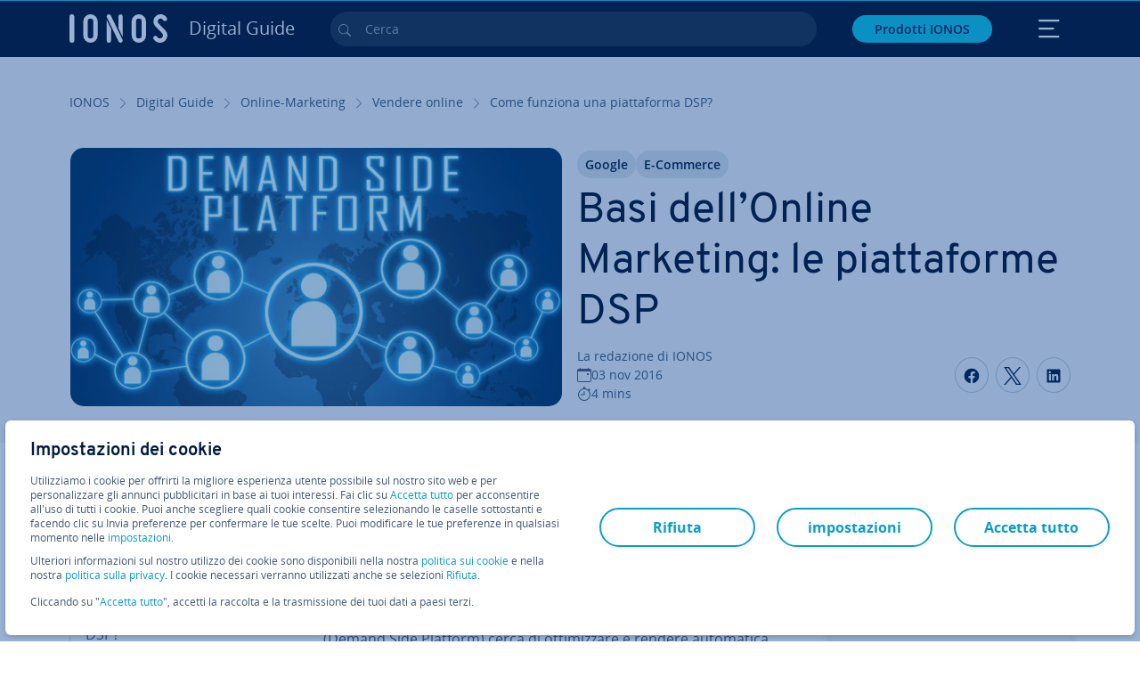

--- FILE ---
content_type: text/html; charset=utf-8
request_url: https://www.ionos.it/digitalguide/online-marketing/vendere-online/come-funziona-una-piattaforma-dsp/
body_size: 28502
content:
<!DOCTYPE html>
<html lang="it" class="no-js">
<head> <meta charset="utf-8"><link class="preload" rel="preload" href="https://www.ionos.it/digitalguide/_assets/b76f27cb02ebc538ac6fbabcf1a88e7f/Fonts/Overpass/overpass-regular.1769005930.woff2" as="font" type="font/woff2" crossorigin="anonymous"><link class="preload" rel="preload" href="https://www.ionos.it/digitalguide/_assets/b76f27cb02ebc538ac6fbabcf1a88e7f/Fonts/OpenSans/opensans-regular.1769005930.woff2" as="font" type="font/woff2" crossorigin="anonymous"><link class="preload" rel="preload" href="https://www.ionos.it/digitalguide/_assets/b76f27cb02ebc538ac6fbabcf1a88e7f/Fonts/OpenSans/opensans-semibold.1769005930.woff2" as="font" type="font/woff2" crossorigin="anonymous"><link class="preload" rel="preload" href="https://www.ionos.it/digitalguide/_assets/b76f27cb02ebc538ac6fbabcf1a88e7f/Fonts/OpenSans/opensans-bold.1769005930.woff2" as="font" type="font/woff2" crossorigin="anonymous"><link class="preload" rel="preload" href="https://www.ionos.it/digitalguide/mirror/assets/consent/bundle.1769004001.js" as="script"><link as="style" href="https://www.ionos.it/digitalguide/_assets/b76f27cb02ebc538ac6fbabcf1a88e7f/Css/ionos/styles.bundled.1769005930.css" rel="preload"><link as="style" href="https://www.ionos.it/digitalguide/mirror/assets/consent/bundle.1758016159.css" rel="preload"><link rel="preload" class="preload" href="https://www.ionos.it/digitalguide/_assets/b76f27cb02ebc538ac6fbabcf1a88e7f/Images/icons-sprite.svg" as="image"><link as="image" href="https://www.ionos.it/digitalguide/fileadmin/_processed_/f/f/csm_demand-side-platform-t_29c798d822.webp" imagesrcset="https://www.ionos.it/digitalguide/fileadmin/_processed_/f/f/csm_demand-side-platform-t_010f074cc2.webp 684w,https://www.ionos.it/digitalguide/fileadmin/_processed_/f/f/csm_demand-side-platform-t_e7e93e1051.webp 644w,https://www.ionos.it/digitalguide/fileadmin/_processed_/f/f/csm_demand-side-platform-t_f083549c48.webp 554w,https://www.ionos.it/digitalguide/fileadmin/_processed_/f/f/csm_demand-side-platform-t_c1cad6e485.webp 464w,https://www.ionos.it/digitalguide/fileadmin/_processed_/f/f/csm_demand-side-platform-t_29c798d822.webp 704w" imagesizes="(min-width: 1680px) 684px,(min-width: 1400px) 644px,(min-width: 1200px) 554px,(min-width: 922px) 464px,(min-width: 768px) 704px" rel="preload"><link rel="preconnect" href="https://kt8986.ionos.it/"><link rel="preconnect" href="https://cdn.ionos.it/"><link rel="preconnect" href="https://dpm.demdex.net/"><link rel="preconnect" href="https://1and1internetag.demdex.net/"><script src="https://cdn.ionos.it/guides/9c2134ba72b4/047afaab1ab6/launch-bffa846ee117.min.js" async nonce=""></script><!-- Guides Datalayer -->
<script id="guides_datalayer" nonce="">
(function() {
    var dataLayer = {"application":"T3.DG.IT","market":"IT","guide":"DG","context":"prod","shopname":"dg-it","internalPageName":"online-marketing_vendere-online_come-funziona-una-piattaforma-dsp","land":"it","s_account":"iaglive","productIsCloud":false,"prop1":"online-marketing_vendere-online_come-funziona-una-piattaforma-dsp","prop5":"dg-online-marketing","prop6":"dg-it","prop7":"www.ionos.it","prop11":"New contract shop","prop16":"","prop17":"it","prop21":"","prop23":"","prop51":"","prop73":"iaglive","mcorgid":"AC42148954F5FEDA0A4C98BC@AdobeOrg","ns":"1und1internetag","eVar1":"digitalguide","eVar2":"online-marketing_vendere-online_come-funziona-una-piattaforma-dsp","eVar6":"dg-online-marketing","eVar7":"dg-it","eVar13":"New contract shop","eVar23":"","eVar24":"","eVar25":"","eVar45":"it","eVar72":"","eVar74":"","eVar79":"","eVar91":"","eVar97":"","eVar98":"","eVar99":"","eVar83":"it-IT"};

    function addToDataLayer(key, value) {
        if (typeof value === 'object' && value !== null) {
            dataLayer[key] = value;
        } else {
            dataLayer[key] = value.toString();
        }
    }

    function isValidJson(str) {
        try {
            JSON.parse(str);
            return true;
        } catch (e) {
            return false;
        }
    }

    const handler = {
        get: function(target, prop) {
            if (prop in target) {
                if (isValidJson(target[prop])) {
                    return JSON.parse(target[prop]);
                }
                return target[prop];
            } else if (prop in methods) {
                return methods[prop];
            }
            return null;
        }
    };

    const methods = {
        push: function(key, value) {
            if (typeof key === 'object') {
                for (var k in key) {
                    if (key.hasOwnProperty(k)) {
                        addToDataLayer(k, key[k]);
                    }
                }
            } else if (typeof key === 'string') {
                addToDataLayer(key, value);
            }
        },
        set: function(key, value) {
            if (typeof key === 'string') {
                addToDataLayer(key, value);
            }
        },
        get: function(key) {
            if (typeof key === 'string') {
                return dataLayer[key] || null;
            }
            return null;
        },
        getAll: function() {
            return { ...dataLayer };
        }
    };

    const proxy = new Proxy(dataLayer, handler);

    window.guidesDataLayer = proxy;
})();

    guidesDataLayer.push({'prop23': window.navigator.userAgent});
    var preparedUrlSearchParams = decodeURI(location.search.replace(/\?/g, "").replace(/&/g, "\",\"").replace(/=/g,"\":\""));
    var urlSearchParams = JSON.parse(preparedUrlSearchParams ? '{"' + preparedUrlSearchParams + '"}' : '{}');
    var utmSource = urlSearchParams.utm_source || '';
    var utmCampaign = urlSearchParams.utm_campaign || '';
    var utmTerm = urlSearchParams.utm_term || '';
    var utmMedium = urlSearchParams.utm_medium || '';
    var utmContent = urlSearchParams.utm_content || '';
    if (utmSource || utmCampaign) {
        guidesDataLayer.push({'eVar25': utmSource + '|' + utmCampaign});
    }
    if (utmTerm || utmMedium || utmContent) {
        guidesDataLayer.push({'eVar72': utmTerm + '|' + utmMedium + '|' + utmContent});
    }

    
</script>
<!-- Guides Datalayer -->
<!-- build by IONOS SE This website is powered by TYPO3 - inspiring people to share! TYPO3 is a free open source Content Management Framework initially created by Kasper Skaarhoj and licensed under GNU/GPL. TYPO3 is copyright 1998-2026 of Kasper Skaarhoj. Extensions are copyright of their respective owners. Information and contribution at https://typo3.org/
--> <title>Come funziona una piattaforma DSP? - IONOS</title>
<meta http-equiv="x-ua-compatible" content="IE=edge,chrome=1">
<meta name="generator" content="TYPO3 CMS">
<meta name="description" content="Gli inserzionisti vogliono spendere il loro budget nel miglior modo possibile. Una piattaforma DSP aiuta ad automatizzare e ottimizzare il processo.">
<meta name="viewport" content="width=device-width, height=device-height, initial-scale=1.0, maximum-scale=5.0">
<meta name="robots" content="index,follow">
<meta property="og:image" content="https://www.ionos.it/digitalguide/fileadmin/DigitalGuide/Teaser/demand-side-platform-t.jpg">
<meta property="og:image:url" content="https://www.ionos.it/digitalguide/fileadmin/DigitalGuide/Teaser/demand-side-platform-t.jpg">
<meta property="og:image:width" content="1200">
<meta property="og:image:height" content="630">
<meta property="og:description" content="Gli inserzionisti vogliono spendere il loro budget nel miglior modo possibile. Una piattaforma DSP aiuta ad automatizzare e ottimizzare il processo.">
<meta property="og:type" content="article">
<meta property="og:title" content="Basi dell&rsquo;Online Marketing: le piattaforme DSP">
<meta property="og:site_name" content="IONOS Digital Guide">
<meta property="og:locale" content="it_IT">
<meta property="og:url" content="https://www.ionos.it/digitalguide/online-marketing/vendere-online/come-funziona-una-piattaforma-dsp/">
<meta name="twitter:card" content="summary">
<meta name="meta-category" content="Digital Guide">
<meta name="apple-mobile-web-app-capable" content="no"> <link class="preload" href="https://www.ionos.it/digitalguide/_assets/b76f27cb02ebc538ac6fbabcf1a88e7f/Css/ionos/styles.bundled.1769005930.css" rel="stylesheet">
<link class="preload" href="https://www.ionos.it/digitalguide/mirror/assets/consent/bundle.1758016159.css" rel="stylesheet">
<style>
        
        @font-face {
        font-family:'Open Sans Regular';
        font-weight:400;
        font-display:swap;
        src:url('https://www.ionos.it/digitalguide/_assets/b76f27cb02ebc538ac6fbabcf1a88e7f/Fonts/OpenSans/opensans-regular.1769005930.woff2')format('woff2');
        unicode-range:U+0000-00FF,U+0131,U+0152-0153,U+02BB-02BC,U+02C6,U+02DA,U+02DC,U+2000-206F,U+2074,U+20AC,U+2122,U+2191,U+2193,U+2212,U+2215,U+FEFF,U+FFFD,U+2713,U+2714,U+2718,U+0308
        }
        @font-face {
        font-family:'Open Sans';
        font-weight:400;
        font-display:swap;
        src:url('https://www.ionos.it/digitalguide/_assets/b76f27cb02ebc538ac6fbabcf1a88e7f/Fonts/OpenSans/opensans-regular.1769005930.woff2')format('woff2');
        unicode-range:U+0000-00FF,U+0131,U+0152-0153,U+02BB-02BC,U+02C6,U+02DA,U+02DC,U+2000-206F,U+2074,U+20AC,U+2122,U+2191,U+2193,U+2212,U+2215,U+FEFF,U+FFFD,U+2713,U+2714,U+2718,U+0308
        }
        @font-face {
        font-family:'Open Sans Semi Bold';
        font-weight:600;
        font-display:swap;
        src:url('https://www.ionos.it/digitalguide/_assets/b76f27cb02ebc538ac6fbabcf1a88e7f/Fonts/OpenSans/opensans-semibold.1769005930.woff2')format('woff2');
        unicode-range:U+0000-00FF,U+0131,U+0152-0153,U+02BB-02BC,U+02C6,U+02DA,U+02DC,U+2000-206F,U+2074,U+20AC,U+2122,U+2191,U+2193,U+2212,U+2215,U+FEFF,U+FFFD,U+2713,U+2714,U+2718,U+0308
        }
        @font-face {
        font-family:'Open Sans';
        font-weight:600;
        font-display:swap;
        src:url('https://www.ionos.it/digitalguide/_assets/b76f27cb02ebc538ac6fbabcf1a88e7f/Fonts/OpenSans/opensans-semibold.1769005930.woff2')format('woff2');
        unicode-range:U+0000-00FF,U+0131,U+0152-0153,U+02BB-02BC,U+02C6,U+02DA,U+02DC,U+2000-206F,U+2074,U+20AC,U+2122,U+2191,U+2193,U+2212,U+2215,U+FEFF,U+FFFD,U+2713,U+2714,U+2718,U+0308
        }
        @font-face {
        font-family:'Open Sans Bold';
        font-weight:700;
        font-display:swap;
        src:url('https://www.ionos.it/digitalguide/_assets/b76f27cb02ebc538ac6fbabcf1a88e7f/Fonts/OpenSans/opensans-bold.1769005930.woff2')format('woff2');
        unicode-range:U+0000-00FF,U+0131,U+0152-0153,U+02BB-02BC,U+02C6,U+02DA,U+02DC,U+2000-206F,U+2074,U+20AC,U+2122,U+2191,U+2193,U+2212,U+2215,U+FEFF,U+FFFD,U+2713,U+2714,U+2718,U+0308
        }
        @font-face {
        font-family:'Open Sans';
        font-weight:700;
        font-display:swap;
        src:url('https://www.ionos.it/digitalguide/_assets/b76f27cb02ebc538ac6fbabcf1a88e7f/Fonts/OpenSans/opensans-bold.1769005930.woff2')format('woff2');
        unicode-range:U+0000-00FF,U+0131,U+0152-0153,U+02BB-02BC,U+02C6,U+02DA,U+02DC,U+2000-206F,U+2074,U+20AC,U+2122,U+2191,U+2193,U+2212,U+2215,U+FEFF,U+FFFD,U+2713,U+2714,U+2718,U+0308
        }

        
        @font-face {
        font-family:'Overpass Regular';
        font-weight:400;
        font-display:swap;
        src:url('https://www.ionos.it/digitalguide/_assets/b76f27cb02ebc538ac6fbabcf1a88e7f/Fonts/Overpass/overpass-regular.1769005930.woff2')format('woff2');
        unicode-range:U+0000-00FF,U+0131,U+0152-0153,U+02BB-02BC,U+02C6,U+02DA,U+02DC,U+2000-206F,U+2074,U+20AC,U+2122,U+2191,U+2193,U+2212,U+2215,U+FEFF,U+FFFD,U+2713,U+2714,U+2718,U+0308
        }
        @font-face {
        font-family:'Overpass';
        font-weight:400;
        font-display:swap;
        src:url('https://www.ionos.it/digitalguide/_assets/b76f27cb02ebc538ac6fbabcf1a88e7f/Fonts/Overpass/overpass-regular.1769005930.woff2')format('woff2');
        unicode-range:U+0000-00FF,U+0131,U+0152-0153,U+02BB-02BC,U+02C6,U+02DA,U+02DC,U+2000-206F,U+2074,U+20AC,U+2122,U+2191,U+2193,U+2212,U+2215,U+FEFF,U+FFFD,U+2713,U+2714,U+2718,U+0308
        }
        @font-face {
        font-family:'Overpass Semi Bold';
        font-weight:600;
        font-display:swap;
        src:url('https://www.ionos.it/digitalguide/_assets/b76f27cb02ebc538ac6fbabcf1a88e7f/Fonts/Overpass/overpass-semibold.1769005930.woff2')format('woff2');
        unicode-range:U+0000-00FF,U+0131,U+0152-0153,U+02BB-02BC,U+02C6,U+02DA,U+02DC,U+2000-206F,U+2074,U+20AC,U+2122,U+2191,U+2193,U+2212,U+2215,U+FEFF,U+FFFD,U+2713,U+2714,U+2718,U+0308
        }
        @font-face {
        font-family:'Overpass';
        font-weight:600;
        font-display:swap;
        src:url('https://www.ionos.it/digitalguide/_assets/b76f27cb02ebc538ac6fbabcf1a88e7f/Fonts/Overpass/overpass-semibold.1769005930.woff2')format('woff2');
        unicode-range:U+0000-00FF,U+0131,U+0152-0153,U+02BB-02BC,U+02C6,U+02DA,U+02DC,U+2000-206F,U+2074,U+20AC,U+2122,U+2191,U+2193,U+2212,U+2215,U+FEFF,U+FFFD,U+2713,U+2714,U+2718,U+0308
        }
        @font-face {
        font-family:'Overpass Bold';
        font-weight:700;
        font-display:swap;
        src:url('https://www.ionos.it/digitalguide/_assets/b76f27cb02ebc538ac6fbabcf1a88e7f/Fonts/Overpass/overpass-bold.1769005930.woff2')format('woff2');
        unicode-range:U+0000-00FF,U+0131,U+0152-0153,U+02BB-02BC,U+02C6,U+02DA,U+02DC,U+2000-206F,U+2074,U+20AC,U+2122,U+2191,U+2193,U+2212,U+2215,U+FEFF,U+FFFD,U+2713,U+2714,U+2718,U+0308
        }
        @font-face {
        font-family:'Overpass';
        font-weight:700;
        font-display:swap;
        src:url('https://www.ionos.it/digitalguide/_assets/b76f27cb02ebc538ac6fbabcf1a88e7f/Fonts/Overpass/overpass-bold.1769005930.woff2')format('woff2');
        unicode-range:U+0000-00FF,U+0131,U+0152-0153,U+02BB-02BC,U+02C6,U+02DA,U+02DC,U+2000-206F,U+2074,U+20AC,U+2122,U+2191,U+2193,U+2212,U+2215,U+FEFF,U+FFFD,U+2713,U+2714,U+2718,U+0308
        }
    </style> <script>/* src: https://github.com/taylorhakes/promise-polyfill */!function(e,t){"object"==typeof exports&&"undefined"!=typeof module?t():"function"==typeof define&&define.amd?define(t):t()}(0,function(){"use strict";function e(e){var t=this.constructor;return this.then(function(n){return t.resolve(e()).then(function(){return n})},function(n){return t.resolve(e()).then(function(){return t.reject(n)})})}function t(e){return new this(function(t,n){function r(e,n){if(n&&("object"==typeof n||"function"==typeof n)){var f=n.then;if("function"==typeof f)return void f.call(n,function(t){r(e,t)},function(n){o[e]={status:"rejected",reason:n},0==--i&&t(o)})}o[e]={status:"fulfilled",value:n},0==--i&&t(o)}if(!e||"undefined"==typeof e.length)return n(new TypeError(typeof e+" "+e+" is not iterable(cannot read property Symbol(Symbol.iterator))"));var o=Array.prototype.slice.call(e);if(0===o.length)return t([]);for(var i=o.length,f=0;o.length>f;f++)r(f,o[f])})}function n(e,t){this.name="AggregateError",this.errors=e,this.message=t||""}function r(e){var t=this;return new t(function(r,o){if(!e||"undefined"==typeof e.length)return o(new TypeError("Promise.any accepts an array"));var i=Array.prototype.slice.call(e);if(0===i.length)return o();for(var f=[],u=0;i.length>u;u++)try{t.resolve(i[u]).then(r)["catch"](function(e){f.push(e),f.length===i.length&&o(new n(f,"All promises were rejected"))})}catch(c){o(c)}})}function o(e){return!(!e||"undefined"==typeof e.length)}function i(){}function f(e){if(!(this instanceof f))throw new TypeError("Promises must be constructed via new");if("function"!=typeof e)throw new TypeError("not a function");this._state=0,this._handled=!1,this._value=undefined,this._deferreds=[],s(e,this)}function u(e,t){for(;3===e._state;)e=e._value;0!==e._state?(e._handled=!0,f._immediateFn(function(){var n=1===e._state?t.onFulfilled:t.onRejected;if(null!==n){var r;try{r=n(e._value)}catch(o){return void a(t.promise,o)}c(t.promise,r)}else(1===e._state?c:a)(t.promise,e._value)})):e._deferreds.push(t)}function c(e,t){try{if(t===e)throw new TypeError("A promise cannot be resolved with itself.");if(t&&("object"==typeof t||"function"==typeof t)){var n=t.then;if(t instanceof f)return e._state=3,e._value=t,void l(e);if("function"==typeof n)return void s(function(e,t){return function(){e.apply(t,arguments)}}(n,t),e)}e._state=1,e._value=t,l(e)}catch(r){a(e,r)}}function a(e,t){e._state=2,e._value=t,l(e)}function l(e){2===e._state&&0===e._deferreds.length&&f._immediateFn(function(){e._handled||f._unhandledRejectionFn(e._value)});for(var t=0,n=e._deferreds.length;n>t;t++)u(e,e._deferreds[t]);e._deferreds=null}function s(e,t){var n=!1;try{e(function(e){n||(n=!0,c(t,e))},function(e){n||(n=!0,a(t,e))})}catch(r){if(n)return;n=!0,a(t,r)}}n.prototype=Error.prototype;var d=setTimeout;f.prototype["catch"]=function(e){return this.then(null,e)},f.prototype.then=function(e,t){var n=new this.constructor(i);return u(this,new function(e,t,n){this.onFulfilled="function"==typeof e?e:null,this.onRejected="function"==typeof t?t:null,this.promise=n}(e,t,n)),n},f.prototype["finally"]=e,f.all=function(e){return new f(function(t,n){function r(e,o){try{if(o&&("object"==typeof o||"function"==typeof o)){var u=o.then;if("function"==typeof u)return void u.call(o,function(t){r(e,t)},n)}i[e]=o,0==--f&&t(i)}catch(c){n(c)}}if(!o(e))return n(new TypeError("Promise.all accepts an array"));var i=Array.prototype.slice.call(e);if(0===i.length)return t([]);for(var f=i.length,u=0;i.length>u;u++)r(u,i[u])})},f.any=r,f.allSettled=t,f.resolve=function(e){return e&&"object"==typeof e&&e.constructor===f?e:new f(function(t){t(e)})},f.reject=function(e){return new f(function(t,n){n(e)})},f.race=function(e){return new f(function(t,n){if(!o(e))return n(new TypeError("Promise.race accepts an array"));for(var r=0,i=e.length;i>r;r++)f.resolve(e[r]).then(t,n)})},f._immediateFn="function"==typeof setImmediate&&function(e){setImmediate(e)}||function(e){d(e,0)},f._unhandledRejectionFn=function(e){void 0!==console&&console&&console.warn("Possible Unhandled Promise Rejection:",e)};var p=function(){if("undefined"!=typeof self)return self;if("undefined"!=typeof window)return window;if("undefined"!=typeof global)return global;throw Error("unable to locate global object")}();"function"!=typeof p.Promise?p.Promise=f:(p.Promise.prototype["finally"]||(p.Promise.prototype["finally"]=e),p.Promise.allSettled||(p.Promise.allSettled=t),p.Promise.any||(p.Promise.any=r))});
</script>
<script>
    
            
            
            
            
            
            
            
        

window.promisedConsentScriptsBefore = window.promisedConsentScriptsBefore || [];
window.promisedConsentScriptsAfter = window.promisedConsentScriptsAfter || [];


// Define a whitelist of allowed URLs or domains
const allowedUrls = [
  /^https:\/\/(.*\.)?ionos\.(de|at|com|ca|co\.uk|mx|it|fr|es)$/,
  /^https:\/\/(.*\.)?uicdn\.net$/,
  /^https:\/\/(.*\.)?(youtube(-nocookie)?\.com|youtu\.be)$/,
  /^https:\/\/(.*\.)?server\.lan$/,
  /^https:\/\/(.*\.)?ddev\.site$/
];

// Function to validate the URL
function isValidUrl(url) {
  try {
    const parsedUrl = new URL(url);
    return allowedUrls.some(pattern => pattern.test(parsedUrl.origin));
  } catch (e) {
    console.error(url + ' is an invalid url');
    return false;
  }
}

// Function to load a script
function loadScript(url) {
  return new Promise((resolve, reject) => {
    if (!isValidUrl(url)) {
      return reject(new Error(`Forbidden url: ${url}`));
    }
    const script = document.createElement('script');
    script.src = url;
    script.async = true;
    script.onload = () => resolve(script);
    script.onerror = () => reject(new Error(`Failed to load script: ${url}`));
    document.head.appendChild(script);
  });
}

// Function to execute scripts or functions with specific data for each
function executeScripts(scriptsWithData) {
  return scriptsWithData.reduce((promise, { scriptOrFunction, data = {} }) => {
    return promise.then(() => {
      if (typeof scriptOrFunction === 'string') {
        if (typeof window[scriptOrFunction] === 'function') {
          return Promise.resolve(window[scriptOrFunction](data));
        } else {
          return loadScript(scriptOrFunction);
        }
      } else if (typeof scriptOrFunction === 'function') {
        return Promise.resolve(scriptOrFunction(data));
      }
    });
  }, Promise.resolve());
}

function loadPromisedConsentScripts({ consentUrl, consentType, before = [], after = [] }) {
  executeScripts(before)
    .then(() => {
      return new Promise((resolve) => {
        if (document.readyState === "loading") {
          document.addEventListener("DOMContentLoaded", () => resolve(loadScript(consentUrl)));
        } else {
          resolve(loadScript(consentUrl));
        }
      });
    })
    .then(() => {
      const consentLoaded = new CustomEvent('consentLoaded');
      if (typeof window.privacyConsent === 'undefined') {
        if (consentType === 'default') {
          window.privacyConsent = new window.PrivacyConsent({defaultConsent: {[window.PrivacyConsentEnum.TECHNICAL]: true, [window.PrivacyConsentEnum.MARKETING]: true, [window.PrivacyConsentEnum.STATISTICS]: true, [window.PrivacyConsentEnum.PARTNERSHIPS]: true}});
        } else if (consentType === 'whitelist') {
          window.privacyConsent = new window.PrivacyConsent({whitelist: true});
        } else {
          window.privacyConsent = new window.PrivacyConsent();
        }
        window.privacyConsent.initialize();
      }
      if (typeof window.privacyConsent !== 'undefined') {
        if (document.readyState === "loading") {
          document.addEventListener("DOMContentLoaded", function() {
            let consentBodyTag = document.querySelector('body');
            consentBodyTag.dataset.consentLoaded = 1;
          });
        } else {
          let consentBodyTag = document.querySelector('body');
          consentBodyTag.dataset.consentLoaded = 1;
        }
        window.privacyConsent.initialize();
        window.dispatchEvent(consentLoaded);
      }
    })
    .then(() => {
      if (typeof window.privacyConsent !== 'undefined') {
        return executeScripts(after);
      } else {
        throw new Error('window.privacyConsent is undefined (execute scripts)');
      }
    })
    .then(() => {
      if (typeof window.privacyConsent !== 'undefined') {
        window.privacyConsent.initialize();
      } else {
        throw new Error('window.privacyConsent is undefined (last initialize)');
      }
    })
    .catch(error => {
      console.error(error);
    });
}
window.loadPromisedConsentScripts = loadPromisedConsentScripts;




        
    


const salesChannelControllerIdentifier = 'salesChannelGuides';
const guidesDataLayerName = 'guidesDataLayer';

let getTld = function (dl = {}) {
  let host = (window.location.host);
  if (dl.hasOwnProperty('prop7') && dl.prop7) {
    host = dl.prop7;
  }
  let hostArray = host.split('.');
  let tld = hostArray[hostArray.length - 1];
  if (host.indexOf('.co.uk') !== -1) {
    tld = hostArray[hostArray.length - 2] + '.' + hostArray[hostArray.length - 1];
  }
  return (tld !== 'site' && tld !== 'lan') ? tld : 'de';
}

let getCookieDomain = function (dl = {}) {
  let host = (window.location.host);
  if (dl.hasOwnProperty('prop7') && dl.prop7) {
    host = dl.prop7;
  }
  var hostArray = host.split('.');
  if (hostArray[hostArray.length - 1] === 'uk') {
    return '.' + hostArray[hostArray.length - 3] + '.' + hostArray[hostArray.length - 2] + '.' + hostArray[hostArray.length - 1]
  }
  return '.' + hostArray[hostArray.length - 2] + '.' + hostArray[hostArray.length - 1];
}

let setCookie = function (cname, cvalue, tInSecs, dl = {}) {
  const d = new Date();
  d.setTime(d.getTime() + (tInSecs * 1000));
  let expires = 'expires='+ d.toUTCString();
  document.cookie = cname + '=' + cvalue + ';' + expires + ';path=/' + ';domain=' + getCookieDomain(dl);
}

let getParams = function () {
  var preparedUrlSearchParams = decodeURI(location.search.replace(/\?/g, "").replace(/&/g, "\",\"").replace(/=/g,"\":\""));
  return JSON.parse(preparedUrlSearchParams ? '{"' + preparedUrlSearchParams + '"}' : '{}');
}

let listCookies = function () {
  var theCookies = document.cookie.split(';');
  var returnCookies = [];
  var cookieKeyValuePair = {};
  var cookieString = '';
  for (var i = 0; i <= theCookies.length; i++) {
    if (typeof theCookies[i] !== 'undefined') {
      cookieString = theCookies[i].trim();
      cookieKeyValuePair = cookieString.match(/([^=]+?)[=\s](.*)/i);
      if (cookieKeyValuePair !== null && cookieKeyValuePair.length === 3) {
        returnCookies.push({
          'name': cookieKeyValuePair['1'],
          'value': cookieKeyValuePair['2']
        });
      }
    }
  }
  return returnCookies;
}

let getSalesChannelController = function(salesChannelControllerIdentifier, url) {
  if (sessionStorage.getItem(salesChannelControllerIdentifier)) {
    return data = JSON.parse(sessionStorage.getItem(salesChannelControllerIdentifier));
  } else {
    let salesChannelControllerApplicationArray = (typeof window.guidesDataLayer.application !== 'undefined') ? window.guidesDataLayer.application.split('.') : [];
    let salesChannelControllerOrigin = salesChannelControllerApplicationArray !== null && salesChannelControllerApplicationArray.length >= 3 ? salesChannelControllerApplicationArray[2] : 'DE';
    let salesChannelControllerPath = salesChannelControllerApplicationArray !== null && salesChannelControllerApplicationArray.length >= 2 && salesChannelControllerApplicationArray[1] === 'SG' ? '/startupguide/' : '/digitalguide/';
    let salesChannelControllerReferrer = document.referrer || '';
    let salesChannelController = {};
    salesChannelController.origin = salesChannelControllerOrigin === 'AT' ? 'DE' : salesChannelControllerOrigin;
    salesChannelController.path = salesChannelControllerPath;
    salesChannelController.cookies = {};
    salesChannelController.requestParameter = {};
    salesChannelController.referer = salesChannelControllerReferrer;
    salesChannelController.requestParameter = getParams();
    salesChannelController.cookies = listCookies();
    console.info('fetch SCC');
    return fetch(url, {
      cache: 'no-store',
      method: 'POST',
      mode: 'cors',
      headers: {
        'Accept': 'application/json',
        'Content-Type': 'application/json'
      },
      body: JSON.stringify(salesChannelController)
    })
      .then((response) => {
        console.info('fetch SCC done');
        return response.json();
      })
      .then((data) => {
        setSalesChannelController(salesChannelControllerIdentifier, data);
        return data;
      })
      .catch((error) => {
        console.info('missing data from salesChannelController');
        throw error;
      });
  }
}

let setSalesChannelController = function(salesChannelControllerIdentifier, data) {
  sessionStorage.setItem(salesChannelControllerIdentifier, JSON.stringify(data));
}

let processSalesChannelController = function(config) {
  let sCCId = config.salesChannelControllerIdentifier || salesChannelControllerIdentifier;
  try {
    if (sCCId && config.url) {
      setSalesChannelController(sCCId, getSalesChannelController(sCCId, config.url));
    }
  } catch (e) {
    console.error(e, 'we have a problem with the sales channel controller ' + sCCId)
  }

  let salesChannelControllerDataString = sessionStorage.getItem(sCCId) || '';
  if (salesChannelControllerDataString) {
    let salesChannelControllerData = JSON.parse(salesChannelControllerDataString);
    // @Todo: After successful testing, remove comment from following line
    // processActionsAndUpdateDl(salesChannelControllerData, guidesDataLayerName);
  }
}

function processActionsAndUpdateDl (data, dlName) {
  if (typeof data.actions !== 'undefined' && data.actions.length >= 1 && window[dlName] !== 'undefined') {
    for (var i = 0; i <= data.actions.length; i++) {
      if (typeof data.actions[i] !== 'undefined' && data.actions[i].hasOwnProperty('action') && data.actions[i].hasOwnProperty('actionAttributes')) {
        if (data.actions[i].action === 'ADD_COOKIE') {
          if (data.actions[i].actionAttributes['cookie.name'] && data.actions[i].actionAttributes['cookie.value'] && data.actions[i].actionAttributes['cookie.lifetime']) {
            var cookieName = data.actions[i].actionAttributes['cookie.name'];
            var cookieValue = data.actions[i].actionAttributes['cookie.value']
            var cookieLifeTime = data.actions[i].actionAttributes['cookie.lifetime']
            setCookie(
              cookieName,
              cookieValue,
              cookieLifeTime,
              data
            );
            if (cookieName === 'itc' && typeof cookieValue !== 'undefined') {
              window.sessionStorage.setItem(cookieName, cookieValue);
              window.sessionStorage.setItem('itc_guides_channel', cookieValue);
              window.localStorage.setItem(cookieName, cookieValue);
              window.localStorage.setItem('itc_guides_channel', cookieValue);
            }
          }
        }
        if (data.actions[i].action === 'ADD_ACTIONCODE') {
          if (data.actions[i].actionAttributes['actioncode.code']) {
            window[dlName].eVar23 = window[dlName].eVar23 || data.actions[i].actionAttributes['actioncode.code'];
            window[dlName].eVar74 = window[dlName].eVar23;
          }
        }
        if (data.actions[i].action === 'ADD_MEDIUMCODE') {
          if (data.actions[i].actionAttributes['mediumcode.code']) {
            window[dlName].eVar22 = data.actions[i].actionAttributes['mediumcode.code'] || window[dlName].eVar22;
            window[dlName].eVar24 = window[dlName].eVar24 || data.actions[i].actionAttributes['mediumcode.code'];
          }
        }
        if (data.actions[i].action === 'ADD_TRACKINGCODE_COMP') {
          var itcChannel = '';
          var itcProduct = '';
          var itcCampaign = '';

          if (data.actions[i].actionAttributes.channelcode) {
            window[dlName].eVar97 = window[dlName].eVar97 || data.actions[i].actionAttributes.channelcode;
            itcChannel = window[dlName].eVar97;
          }
          if (data.actions[i].actionAttributes.productcode) {
            window[dlName].eVar98 = window[dlName].eVar98 || data.actions[i].actionAttributes.productcode;
            itcProduct = window[dlName].eVar98;
          }
          if (data.actions[i].actionAttributes.campaigncode) {
            window[dlName].eVar99 = window[dlName].eVar99 || data.actions[i].actionAttributes.campaigncode;
            itcCampaign = window[dlName].eVar99;
          }

          var fullItcArray = [itcChannel, itcProduct, itcCampaign];
          console.info('fullItcArray:', fullItcArray);
          var fullItc = fullItcArray.join('-');
          window.sessionStorage.setItem('itc', fullItc);
          window.sessionStorage.setItem('itc_guides_channel', fullItc);
          window.localStorage.setItem('itc', fullItc);
          window.localStorage.setItem('itc_guides_channel', fullItc);
        }
      }
    }
  }
}
window.processSalesChannelController = processSalesChannelController;

window.promisedConsentScriptsBefore.push({
    scriptOrFunction: 'processSalesChannelController',
    data: {
        salesChannelControllerIdentifier: 'salesChannelGuidesPreview',
        url: 'https://www.ionos.it/shop-api/api/v1/saleschannel'
    }
});



let jentisFn = function () {
  const jentisConfig = new Map([
    ['de', {endpoint: 'https://6zqtim.ionos.de', project: 'ionos_de', jsFile: 'aljmf5.js'}],
    ['uk', {endpoint: 'https://xxwre7.ionos.co.uk', project: 'ionos_co_uk', jsFile: 'akbbdz.js'}],
    ['us', {endpoint: 'https://54ft7i.ionos.com', project: 'ionos_com', jsFile: '48gpcp.js'}],
    ['ca', {endpoint: 'https://nsupig.ionos.ca', project: 'ionos_ca', jsFile: 'j05pa0.js'}],
    ['fr', {endpoint: 'https://948si5.ionos.fr', project: 'ionos_fr', jsFile: 'b44g5k.js'}],
    ['es', {endpoint: 'https://v0v7kq.ionos.es', project: 'ionos_es', jsFile: 'bp6upp.js'}],
    ['it', {endpoint: 'https://kt8986.ionos.it', project: 'ionos_it', jsFile: 'td7zu1.js'}],
    ['mx', {endpoint: 'https://e5xnsj.ionos.mx', project: 'ionos_mx', jsFile: 'tvjenp.js'}],
    ['at', {endpoint: 'https://6kudki.ionos.at', project: 'ionos_at', jsFile: '9t1jfx.js'}],
  ]);

  let country = window.guidesDataLayer.market.toLowerCase();
  const jentisRuntimeConfig = jentisConfig.has(country) ? jentisConfig.get(country) : null;
  if (jentisRuntimeConfig === null) {
    throw new Error('Jentis runtime configuration not available!');
  }

  (function (sCDN, sCDNProject, sCDNWorkspace, sCDNVers) {
    if (
      window.localStorage !== null &&
      typeof window.localStorage === "object" &&
      typeof window.localStorage.getItem === "function" &&
      window.sessionStorage !== null &&
      typeof window.sessionStorage === "object" &&
      typeof window.sessionStorage.getItem === "function"
    ) {
      sCDNVers =
        window.sessionStorage.getItem("jts_preview_version") ||
        window.localStorage.getItem("jts_preview_version") ||
        sCDNVers;
    }
    window.jentis = window.jentis || {};
    window.jentis.config = window.jentis.config || {};
    window.jentis.config.frontend = window.jentis.config.frontend || {};
    window.jentis.config.frontend.cdnhost = sCDN + "/get/" + sCDNWorkspace + "/web/" + sCDNVers + "/";
    window.jentis.config.frontend.vers = sCDNVers;
    window.jentis.config.frontend.env = sCDNWorkspace;
    window.jentis.config.frontend.project = sCDNProject;
    window._jts = window._jts || [];
    var f = document.getElementsByTagName("script")[0];
    var j = document.createElement("script");
    j.async = true;
    j.src = window.jentis.config.frontend.cdnhost + jentisRuntimeConfig.jsFile;
    f.parentNode.insertBefore(j, f);
  })(jentisRuntimeConfig.endpoint, jentisRuntimeConfig.project, "live", "_");
  window?.ionos?.datalayer?.initConsent();
}

const jentisPageView = function () {
  const dataLayerNs = window.ionos.datalayer.pageview;
  dataLayerNs.applicationName = window.guidesDataLayer.shopname;
  dataLayerNs.subShopname = null;
  dataLayerNs.page = window.guidesDataLayer.prop1;
  dataLayerNs.productArea = window.guidesDataLayer.eVar1;
  dataLayerNs.section = window.guidesDataLayer.eVar6;
  dataLayerNs.isCloud = window.guidesDataLayer.productIsCloud;
  dataLayerNs.hashedIp = null;
  dataLayerNs.loginStatus = null;
  dataLayerNs.hashedCustomerId = null;
  window.dataLayerNs = dataLayerNs;

  sendData = () => {
    window?.ionos?.datalayer?.initConsent();
    window?.ionos?.datalayer?.pageview?.sendData();
  };

  window.privacyConsent.invoke(
    sendData,
    window.PrivacyConsentEnum.STATISTICS,
    window.privacyConsent,
    true,
  );

  window.privacyConsent.initialize();
  window?.ionos?.datalayer?.initConsent();
}

window.jentisFn = jentisFn;
window.jentisPageView = jentisPageView;

window.promisedConsentScriptsBefore.push({scriptOrFunction: 'jentisFn'});

window.promisedConsentScriptsAfter.push({scriptOrFunction: 'https://var.uicdn.net/shopsshort/ionos-datalayer/v1/ionos-datalayer.min.umd.js'});
window.promisedConsentScriptsAfter.push({scriptOrFunction: 'jentisPageView'});


function updateAllItcUrls() {
  (function() {
    // Helper: Get cookie value by name
    function getCookie(name) {
      const match = document.cookie.match(new RegExp('(^| )' + name + '=([^;]+)'));
      return match ? match[2] : null;
    }

    // Helper: Update itc param in a URL string
    function updateItcParam(url, cookieChannel) {
      try {
        const u = new URL(url);
        const itc = u.searchParams.get('itc');
        if (itc) {
          const parts = itc.split('-');
          if (cookieChannel && cookieChannel !== '') {
            parts[0] = cookieChannel;
            u.searchParams.set('itc', parts.join('-'));
            return u.toString();
          }
        }
      } catch (e) {}
      return url;
    }

    // Main logic
    const cookieItc = getCookie('itc');
    if (!cookieItc) return;
    const [cookieChannel] = cookieItc.split('-');
    if (!cookieChannel) return;

    // Regex: Find https:// URLs with itc param
    const urlRegex = /https:\/\/[^\s"'<>]+itc=[^&\s"'<>]+[^\s"'<>]*/g;

    // Update URLs in attributes
    document.querySelectorAll('*').forEach(node => {
      Array.from(node.attributes || []).forEach(attr => {
        if (attr.value && urlRegex.test(attr.value)) {
          node.setAttribute(attr.name, attr.value.replace(urlRegex, url => updateItcParam(url, cookieChannel)));
        }
      });
    });

    // Update URLs in text nodes
    function updateTextNodes(element) {
      element.childNodes.forEach(child => {
        if (child.nodeType === Node.TEXT_NODE && urlRegex.test(child.textContent)) {
          child.textContent = child.textContent.replace(urlRegex, url => updateItcParam(url, cookieChannel));
        } else if (child.nodeType === Node.ELEMENT_NODE) {
          updateTextNodes(child);
        }
      });
    }
    updateTextNodes(document.body);
  })();
}

window.promisedConsentScriptsAfter.push({
scriptOrFunction: 'updateAllItcUrls',
data: null
});






let hubspot = function () {
  let hubspotFn = function () {
    var n = document.createElement("script");
    n.setAttribute("id", 'hs-script-loader');
    n.async = true;
    n.defer = true;
    n.setAttribute("src", 'https://js-eu1.hs-scripts.com/8230984.js');
    window.document.body.appendChild(n);

    var m = document.createElement("script");
    m.setAttribute("id", 'hs-form-loader');
    m.async = true;
    m.defer = true;
    m.setAttribute("src", 'https://js-eu1.hsforms.net/forms/embed/v2.js');
    window.document.body.appendChild(m);
  };
  window.privacyConsent.invoke(
    hubspotFn,
    PrivacyConsentEnum.STATISTICS,
    window.privacyConsent,
    true
  );
  window.privacyConsent.initialize();
}
window.hubspot = hubspot;

window.promisedConsentScriptsAfter.push({scriptOrFunction: 'hubspot'});



function consentRelatedScriptsInsertAfter(newNode, existingNode) {
  existingNode.parentNode.insertBefore(newNode, existingNode.nextSibling);
}

let consentRelatedScripts = function() {
  var consentRelatedScriptsFn = document.querySelectorAll('script[type="text/plain"][data-consent]');
  console.info(consentRelatedScriptsFn);
  var consentedFunctions = [];
  consentRelatedScriptsFn.forEach(function (item) {
    var consentCategoryFromDataSet = item.dataset.consent || '';
    if (consentCategoryFromDataSet !== '') {
      var consentCategory = consentCategoryFromDataSet.toUpperCase();
      if (!(consentCategory in consentedFunctions)) {
        consentedFunctions[consentCategory] = [];
      }
      consentedFunctions[consentCategory].push(item);
    }
  })

  var activateConsentRelatedScripts = [];
  for (var consentCategory in consentedFunctions) {
    activateConsentRelatedScripts[consentCategory] = function() {
      consentedFunctions[consentCategory].forEach(function(item) {
        var newScriptContent = item.text;
        const newScript = document.createElement("script");
        newScript.text = newScriptContent;
        newScript.type = "text/javascript";
        newScript.dataset.consentGiven = true;
        consentRelatedScriptsInsertAfter(newScript, item);
      });
    };
    window.privacyConsent.invoke(
      activateConsentRelatedScripts[consentCategory],
      PrivacyConsentEnum[consentCategory],
      window.privacyConsent,
      false
    );
    window.privacyConsent.initialize();
  }
}
window.consentRelatedScripts = consentRelatedScripts;
window.consentRelatedScriptsInsertAfter = consentRelatedScriptsInsertAfter;

window.promisedConsentScriptsAfter.push({scriptOrFunction: 'consentRelatedScripts'});
window.promisedConsentScriptsBefore = window.promisedConsentScriptsBefore || [];
window.promisedConsentScriptsAfter = window.promisedConsentScriptsAfter || [];
loadPromisedConsentScripts({
    consentUrl: 'https://www.ionos.it/digitalguide/mirror/assets/consent/bundle.1769004001.js',
    consentType: '',
    before: window.promisedConsentScriptsBefore,
    after: window.promisedConsentScriptsAfter
});



</script>
<script>
"use strict";
if (typeof ready !== 'function') {
var ready=function(e){"loading"!==document.readyState?e():document.addEventListener?document.addEventListener("DOMContentLoaded",e):document.attachEvent("onreadystatechange",function(){"complete"===document.readyState&&e()})};
}
/** Polyfill for NodeList.forEach */
if ('NodeList' in window && !NodeList.prototype.forEach) {NodeList.prototype.forEach = function (callback, thisArg) {thisArg = thisArg || window;for (var i = 0; i < this.length; i++) callback.call(thisArg, this[i], i, this);};}
/** Polyfill for HTMLCollection.forEach */
if ('HTMLCollection' in window && !HTMLCollection.prototype.forEach) {HTMLCollection.prototype.forEach = function (callback, thisArg) {thisArg = thisArg || window;for (var i = 0; i < this.length; i++) callback.call(thisArg, this[i], i, this);};}
/** Array.prototype.includes() polyfill @author Chris Ferdinandi @license MIT */
if (!Array.prototype.includes) {Array.prototype.includes = function (search, start) {'use strict';if (search instanceof RegExp) throw TypeError('first argument must not be a RegExp');if (start === undefined) start = 0;return this.indexOf(search, start) !== -1;};}
/** Polyfill for Element.matches */
if (Element && !Element.prototype.matches) {Element.prototype.matches = Element.prototype.matchesSelector || Element.prototype.mozMatchesSelector || Element.prototype.msMatchesSelector || Element.prototype.oMatchesSelector || Element.prototype.webkitMatchesSelector;}
    </script> <link class="finalUrl" rel="shortcut icon" href="/favicon.ico" sizes="16x16 24x24 32x32 48x48 64x64 72x72 96x96" type="image/x-icon"><link class="finalUrl" rel="icon" type="image/png" href="/favicon-16x16.png" sizes="16x16"><link class="finalUrl" rel="icon" type="image/png" href="/favicon-24x24.png" sizes="24x24"><link class="finalUrl" rel="icon" type="image/png" href="/favicon-32x32.png" sizes="32x32"><link class="finalUrl" rel="icon" type="image/png" href="/favicon-48x48.png" sizes="48x48"><link class="finalUrl" rel="icon" type="image/png" href="/favicon-64x64.png" sizes="64x64"><link class="finalUrl" rel="icon" type="image/png" href="/favicon-72x72.png" sizes="72x72"><link class="finalUrl" rel="icon" type="image/png" href="/favicon-96x96.png" sizes="96x96"><link class="finalUrl" rel="icon" type="image/png" href="/favicon-256x256.png" sizes="256x256"><link class="finalUrl" rel="icon" href="/favicon.svg" sizes="any" type="image/svg+xml"><link class="finalUrl" rel="apple-touch-icon" type="image/png" href="/apple-touch-icon-180x180.png"><meta name="msapplication-TileColor" content="#0b2a63"><meta name="theme-color" content="#001b41"><link class="finalUrl" rel="manifest" href="/site.webmanifest"><link rel="preload" class="preload" href="https://www.ionos.it/digitalguide/_assets/b76f27cb02ebc538ac6fbabcf1a88e7f/Images/icons-sprite.svg" as="image"><meta name="apple-mobile-web-app-title" content="IONOS Digital Guide"> <link rel="canonical" href="https://www.ionos.it/digitalguide/online-marketing/vendere-online/come-funziona-una-piattaforma-dsp/"> <link rel="alternate" hreflang="de" href="https://www.ionos.de/digitalguide/online-marketing/verkaufen-im-internet/so-funktioniert-eine-demand-side-platform/">
<link rel="alternate" hreflang="de-DE" href="https://www.ionos.de/digitalguide/online-marketing/verkaufen-im-internet/so-funktioniert-eine-demand-side-platform/">
<link rel="alternate" hreflang="en-CA" href="https://www.ionos.ca/digitalguide/online-marketing/online-sales/how-do-demand-side-platforms-work/">
<link rel="alternate" hreflang="en-GB" href="https://www.ionos.co.uk/digitalguide/online-marketing/online-sales/how-do-demand-side-platforms-work/">
<link rel="alternate" hreflang="en-US" href="https://www.ionos.com/digitalguide/online-marketing/online-sales/how-do-demand-side-platforms-work/">
<link rel="alternate" hreflang="es" href="https://www.ionos.com/es-us/digitalguide/online-marketing/vender-en-internet/asi-funciona-una-demand-side-platform/">
<link rel="alternate" hreflang="es-AR" href="https://www.ionos.com/es-us/digitalguide/online-marketing/vender-en-internet/asi-funciona-una-demand-side-platform/">
<link rel="alternate" hreflang="es-ES" href="https://www.ionos.es/digitalguide/online-marketing/vender-en-internet/asi-funciona-una-demand-side-platform/">
<link rel="alternate" hreflang="es-MX" href="https://www.ionos.mx/digitalguide/online-marketing/vender-en-internet/asi-funciona-una-demand-side-platform/">
<link rel="alternate" hreflang="fr" href="https://www.ionos.fr/digitalguide/web-marketing/vendre-sur-internet/comment-fonctionne-la-demand-side-platform/">
<link rel="alternate" hreflang="fr-BE" href="https://www.ionos.fr/digitalguide/web-marketing/vendre-sur-internet/comment-fonctionne-la-demand-side-platform/">
<link rel="alternate" hreflang="it" href="https://www.ionos.it/digitalguide/online-marketing/vendere-online/come-funziona-una-piattaforma-dsp/">
<link rel="alternate" hreflang="x-default" href="https://www.ionos.com/digitalguide/online-marketing/online-sales/how-do-demand-side-platforms-work/">
</head>
<body id="page-375" class="position-relative page-375" data-site="digitalguide" data-syslanguageuid="7" data-pageuid="375" data-slug="/online-marketing/vendere-online/come-funziona-una-piattaforma-dsp" data-lastupdated="2016-11-03" data-lang="it-IT" data-gat="0" data-owner="121" data-product="websites-ecommerce_ecommerce-website-builder" data-ticketid=""> <a href="#main-content" class="skip-button visually-hidden-focusable btn btn-sm btn-link position-absolute" onclick="focusElement('main-content')" data-linkid="guides/digitalguide/it-it/page-375/unknown/vai-al-contenuto-principale">Vai al contenuto principale</a><nav id="navigation-main" class="navbar brand-header-bg brand-header-color position-fixed fixed-top contain-style" data-bs-theme="dark" aria-label="Menu principale"><span class="scroll-indicator d-block fixed-top w-100"><span class="d-block brand-scroll-indicator-bg"></span></span><div class="container-fluid container-sm"><a class="navbar-brand navbar-logo mx-0 d-flex align-items-center link-internal" href="https://www.ionos.it/digitalguide/" data-linkid="guides/digitalguide/it-it/page-375/int/navbar-logo/digital-guide" target="_top"><svg class="d-inline-block m-0 brand-logo brand-header-logo-color"><use href="https://www.ionos.it/digitalguide/_assets/b76f27cb02ebc538ac6fbabcf1a88e7f/Images/icons-sprite.svg#ionos-logo"></use></svg><span class="brand-entity d-inline-block m-0 ms-3 brand-header-logo-color lh-1">Digital Guide</span></a><form id="search-bar" class="search-form input-group input-group-sm w-auto mx-5 d-none d-lg-flex flex-fill" role="search" action="https://www.ionos.it/digitalguide/cerca/" method="POST" autocomplete="off"><span class="input-group-text rounded-start-5 border-0 px-0 brand-header-search-bg"><button class="btn btn-sm brand-header-search-bg brand-header-muted-color" type="submit" id="navbar-search" data-linkid="guides/digitalguide/it-it/page-375/unknown/navbar-search/cerca"><svg width="16" height="16"><use href="https://www.ionos.it/digitalguide/_assets/b76f27cb02ebc538ac6fbabcf1a88e7f/Images/icons-sprite.svg#icon-search"></use></svg><span class="visually-hidden">Cerca</span></button></span><input class="form-control rounded-end-5 border-0 ps-1 brand-header-search-bg brand-header-muted-color" type="text" name="search" onkeyup="javascript:localStorage.setItem('searchTerm', cleanupSearchString(this.value))" placeholder="Cerca" autocomplete="off" aria-label="Cerca" aria-describedby="navbar-search" spellcheck="false"></form><button class="btn btn-sm btn-cta px-3 ms-auto me-5 d-none d-sm-block" type="button" data-bs-toggle="offcanvas" data-bs-target="#navbar-products" aria-controls="navbar-products" aria-labelledby="navbar-products" data-linkid="guides/digitalguide/it-it/page-375/unknown/prodotti-ionos"> Prodotti IONOS </button><div class="offcanvas offcanvas-top brand-header-bg brand-header-color" data-bs-hideresize="true" tabindex="-1" id="navbar-products" aria-labelledby="navbar-products"><div class="offcanvas-header"><span class="offcanvas-title h5 brand-header-color" id="offcanvas-label-navigation-products">Prodotti IONOS</span><button type="button" class="btn-close brand-header-color navbar-toggler" data-bs-dismiss="offcanvas" aria-label="Close" data-linkid="guides/digitalguide/it-it/page-375/unknown/navbar-products/navbar-toggler/close"><span class="visually-hidden">Close</span></button></div><div class="offcanvas-body pt-0 position-relative align-items-center"><ul class="nav" data-pid="3774"><li class="nav-item col-12 col-sm-6 col-lg-4 col-xxl-2 px-1 my-2"><span class="nav-link disabled brand-header-muted-color">Domini</span><ul class="nav flex-column mt-2 pt-2 border-top brand-header-border-color"><li class="nav-item"><a href="https://www.ionos.it/dominio/registra-dominio" target="_top" class="nav-link link-internal" data-linkid="guides/digitalguide/it-it/page-375/int-group/navbar-products/nav/nav/registrazione-dominio">Registrazione dominio</a></li><li class="nav-item"><a href="https://www.ionos.it/dominio/trasferisci-dominio" target="_top" class="nav-link link-internal" data-linkid="guides/digitalguide/it-it/page-375/int-group/navbar-products/nav/nav/trasferimento-del-dominio">Trasferimento del dominio</a></li><li class="nav-item"><a href="https://www.ionos.it/dominio/it-dominio" target="_top" class="nav-link link-internal" data-linkid="guides/digitalguide/it-it/page-375/int-group/navbar-products/nav/nav/dominio-it">Dominio .it</a></li><li class="nav-item"><a href="https://www.ionos.it/dominio/dominio-gratis" target="_top" class="nav-link link-internal" data-linkid="guides/digitalguide/it-it/page-375/int-group/navbar-products/nav/nav/dominio-gratis">Dominio gratis</a></li><li class="nav-item"><a href="https://www.ionos.it/dominio/nuove-estensioni-di-dominio" target="_top" class="nav-link link-internal" data-linkid="guides/digitalguide/it-it/page-375/int-group/navbar-products/nav/nav/nuove-estensioni-di-dominio">Nuove estensioni di dominio</a></li><li class="nav-item"><a href="https://www.ionos.it/sicurezza/certificato-ssl" target="_top" class="nav-link link-internal" data-linkid="guides/digitalguide/it-it/page-375/int-group/navbar-products/nav/nav/certificati-ssl">Certificati SSL</a></li><li class="nav-item"><a href="https://www.ionos.it/dominio/domain-guard" target="_top" class="nav-link link-internal" data-linkid="guides/digitalguide/it-it/page-375/int-group/navbar-products/nav/nav/protezione-del-dominio">Protezione del dominio</a></li></ul></li><li class="nav-item col-12 col-sm-6 col-lg-4 col-xxl-2 px-1 my-2"><span class="nav-link disabled brand-header-muted-color">Siti web &amp; E-commerce</span><ul class="nav flex-column mt-2 pt-2 border-top brand-header-border-color"><li class="nav-item"><a href="https://www.ionos.it/sito-web/creare-sito-web" target="_top" class="nav-link link-internal" data-linkid="guides/digitalguide/it-it/page-375/int-group/navbar-products/nav/nav/creare-un-sito-web">Creare un sito web</a></li><li class="nav-item"><a href="https://www.ionos.it/sito-web/realizzazione-siti-web" target="_top" class="nav-link link-internal" data-linkid="guides/digitalguide/it-it/page-375/int-group/navbar-products/nav/nav/realizzazione-siti-web">Realizzazione siti web</a></li><li class="nav-item"><a href="https://www.ionos.it/marketing/rankingcoach" target="_top" class="nav-link link-internal" data-linkid="guides/digitalguide/it-it/page-375/int-group/navbar-products/nav/nav/rankingcoach-per-seo">rankingCoach per SEO</a></li><li class="nav-item"><a href="https://www.ionos.it/marketing/online-reputation-management" target="_top" class="nav-link link-internal" data-linkid="guides/digitalguide/it-it/page-375/int-group/navbar-products/nav/nav/gestione-della-reputazione-online-con-ia">Gestione della reputazione online con IA</a></li><li class="nav-item"><a href="https://www.ionos.it/soluzioni-ecommerce/sito-e-commerce" target="_top" class="nav-link link-internal" data-linkid="guides/digitalguide/it-it/page-375/int-group/navbar-products/nav/nav/negozio-online">Negozio online</a></li><li class="nav-item"><a href="https://www.ionos.it/soluzioni-ecommerce/realizzazione-siti-ecommerce" target="_top" class="nav-link link-internal" data-linkid="guides/digitalguide/it-it/page-375/int-group/navbar-products/nav/nav/realizzazione-siti-e-commerce">Realizzazione siti e-commerce</a></li><li class="nav-item"><a href="https://www.ionos.it/soluzioni-ecommerce/plugin-ecommerce" target="_top" class="nav-link link-internal" data-linkid="guides/digitalguide/it-it/page-375/int-group/navbar-products/nav/nav/e-commerce-integrato">E-commerce integrato</a></li><li class="nav-item"><a href="https://www.ionos.it/soluzioni-ecommerce/social-buy-button" target="_top" class="nav-link link-internal" data-linkid="guides/digitalguide/it-it/page-375/int-group/navbar-products/nav/nav/social-buy-button">Social Buy Button</a></li></ul></li><li class="nav-item col-12 col-sm-6 col-lg-4 col-xxl-2 px-1 my-2"><span class="nav-link disabled brand-header-muted-color">Hosting &amp; WordPress</span><ul class="nav flex-column mt-2 pt-2 border-top brand-header-border-color"><li class="nav-item"><a href="https://www.ionos.it/hosting/web-hosting" target="_top" class="nav-link link-internal" data-linkid="guides/digitalguide/it-it/page-375/int-group/navbar-products/nav/nav/web-hosting">Web Hosting</a></li><li class="nav-item"><a href="https://www.ionos.it/hosting/hosting-wordpress" target="_top" class="nav-link link-internal" data-linkid="guides/digitalguide/it-it/page-375/int-group/navbar-products/nav/nav/hosting-per-wordpress">Hosting per WordPress</a></li><li class="nav-item"><a href="https://www.ionos.it/hosting/hosting-wordpress-gestito" target="_top" class="nav-link link-internal" data-linkid="guides/digitalguide/it-it/page-375/int-group/navbar-products/nav/nav/hosting-gestito-per-wordpress">Hosting gestito per WordPress</a></li><li class="nav-item"><a href="https://www.ionos.it/soluzioni-ecommerce/hosting-woocommerce" target="_top" class="nav-link link-internal" data-linkid="guides/digitalguide/it-it/page-375/int-group/navbar-products/nav/nav/hosting-per-woocommerce">Hosting per WooCommerce</a></li><li class="nav-item"><a href="https://www.ionos.it/hosting/jamstack" target="_top" class="nav-link link-internal" data-linkid="guides/digitalguide/it-it/page-375/int-group/navbar-products/nav/nav/jamstack-hosting">Jamstack Hosting</a></li><li class="nav-item"><a href="https://www.ionos.it/hosting/hosting-joomla" target="_top" class="nav-link link-internal" data-linkid="guides/digitalguide/it-it/page-375/int-group/navbar-products/nav/nav/hosting-joomla">Hosting Joomla!</a></li><li class="nav-item"><a href="https://www.ionos.it/hosting/deploy-now" target="_top" class="nav-link link-internal" data-linkid="guides/digitalguide/it-it/page-375/int-group/navbar-products/nav/nav/deploy-now">Deploy Now</a></li><li class="nav-item"><a href="https://www.ionos.it/server/vps" target="_top" class="nav-link link-internal" data-linkid="guides/digitalguide/it-it/page-375/int-group/navbar-products/nav/nav/hosting-vps">Hosting VPS</a></li><li class="nav-item"><a href="https://www.ionos.it/hosting/hosting-windows" target="_top" class="nav-link link-internal" data-linkid="guides/digitalguide/it-it/page-375/int-group/navbar-products/nav/nav/hosting-aspnet">Hosting ASP.NET</a></li></ul></li><li class="nav-item col-12 col-sm-6 col-lg-4 col-xxl-2 px-1 my-2"><span class="nav-link disabled brand-header-muted-color">Office e produttivit&agrave;</span><ul class="nav flex-column mt-2 pt-2 border-top brand-header-border-color"><li class="nav-item"><a href="https://www.ionos.it/soluzioni-ufficio/email-professionale" target="_top" class="nav-link link-internal" data-linkid="guides/digitalguide/it-it/page-375/int-group/navbar-products/nav/nav/e-mail-professionale">E-mail professionale</a></li><li class="nav-item"><a href="https://www.ionos.it/marketing/email-marketing" target="_top" class="nav-link link-internal" data-linkid="guides/digitalguide/it-it/page-375/int-group/navbar-products/nav/nav/e-mail-marketing">E-mail marketing</a></li><li class="nav-item"><a href="https://www.ionos.it/soluzioni-ufficio/archiviazione-email" target="_top" class="nav-link link-internal" data-linkid="guides/digitalguide/it-it/page-375/int-group/navbar-products/nav/nav/archiviazione-e-mail">Archiviazione e-mail</a></li><li class="nav-item"><a href="https://www.ionos.it/soluzioni-ufficio/pec" target="_top" class="nav-link link-internal" data-linkid="guides/digitalguide/it-it/page-375/int-group/navbar-products/nav/nav/pec-europea">PEC Europea</a></li><li class="nav-item"><a href="https://www.ionos.it/soluzioni-ufficio/microsoft-office" target="_top" class="nav-link link-internal" data-linkid="guides/digitalguide/it-it/page-375/int-group/navbar-products/nav/nav/microsoft-365-/-office-365">Microsoft 365 / Office 365</a></li><li class="nav-item"><a href="https://www.ionos.it/soluzioni-ufficio/google-workspace" target="_top" class="nav-link link-internal" data-linkid="guides/digitalguide/it-it/page-375/int-group/navbar-products/nav/nav/google-workspace">Google Workspace</a></li><li class="nav-item"><a href="https://www.ionos.it/soluzioni-ufficio/hidrive-share" target="_top" class="nav-link link-internal" data-linkid="guides/digitalguide/it-it/page-375/int-group/navbar-products/nav/nav/hidrive-share">HiDrive Share</a></li><li class="nav-item"><a href="https://www.ionos.it/soluzioni-ufficio/hosting-nextcloud" target="_top" class="nav-link link-internal" data-linkid="guides/digitalguide/it-it/page-375/int-group/navbar-products/nav/nav/managed-nextcloud">Managed Nextcloud</a></li><li class="nav-item"><a href="https://www.ionos.it/soluzioni-ufficio/mydefender" target="_top" class="nav-link link-internal" data-linkid="guides/digitalguide/it-it/page-375/int-group/navbar-products/nav/nav/mydefender">MyDefender</a></li></ul></li><li class="nav-item col-12 col-sm-6 col-lg-4 col-xxl-2 px-1 my-2"><span class="nav-link disabled brand-header-muted-color">Server</span><ul class="nav flex-column mt-2 pt-2 border-top brand-header-border-color"><li class="nav-item"><a href="https://www.ionos.it/server/bare-metal-server" target="_top" class="nav-link link-internal" data-linkid="guides/digitalguide/it-it/page-375/int-group/navbar-products/nav/nav/server-bare-metal">Server Bare Metal</a></li><li class="nav-item"><a href="https://www.ionos.it/cloud/cloud-server" target="_top" class="nav-link link-internal" data-linkid="guides/digitalguide/it-it/page-375/int-group/navbar-products/nav/nav/server-cloud">Server cloud</a></li><li class="nav-item"><a href="https://www.ionos.it/cloud/backup-cloud" target="_top" class="nav-link link-internal" data-linkid="guides/digitalguide/it-it/page-375/int-group/navbar-products/nav/nav/cloud-backup">Cloud Backup</a></li><li class="nav-item"><a href="https://www.ionos.it/server/dedicated-server" target="_top" class="nav-link link-internal" data-linkid="guides/digitalguide/it-it/page-375/int-group/navbar-products/nav/nav/server-dedicati">Server dedicati</a></li><li class="nav-item"><a href="https://cloud.ionos.it/" target="_top" class="nav-link link-internal" data-linkid="guides/digitalguide/it-it/page-375/int-group/navbar-products/nav/nav/ionos-cloud">IONOS Cloud</a></li><li class="nav-item"><a href="https://cloud.ionos.it/storage/object-storage" target="_top" class="nav-link link-internal" data-linkid="guides/digitalguide/it-it/page-375/int-group/navbar-products/nav/nav/object-storage">Object Storage</a></li><li class="nav-item"><a href="https://cloud.ionos.it/storage/object-storage" target="_top" class="nav-link link-internal" data-linkid="guides/digitalguide/it-it/page-375/int-group/navbar-products/nav/nav/object-storage">Object Storage</a></li><li class="nav-item"><a href="https://www.ionos.it/server/vps-windows" target="_top" class="nav-link link-internal" data-linkid="guides/digitalguide/it-it/page-375/int-group/navbar-products/nav/nav/vps-windows">VPS Windows</a></li><li class="nav-item"><a href="https://www.ionos.it/server/vps" target="_top" class="nav-link link-internal" data-linkid="guides/digitalguide/it-it/page-375/int-group/navbar-products/nav/nav/server-virtuali-vps">Server virtuali (VPS)</a></li></ul></li><li class="nav-item col-12 col-sm-6 col-lg-4 col-xxl-2 px-1 my-2"><span class="nav-link disabled brand-header-muted-color">Strumenti</span><ul class="nav flex-column mt-2 pt-2 border-top brand-header-border-color"><li class="nav-item"><a href="https://www.ionos.it/tools/creare-nome-aziendale" target="_top" class="nav-link link-internal" data-linkid="guides/digitalguide/it-it/page-375/int-group/navbar-products/nav/nav/generatore-di-nomi-aziendali">Generatore di nomi aziendali</a></li><li class="nav-item"><a href="https://www.ionos.it/dominio/generatore-nomi-dominio-ia" target="_top" class="nav-link link-internal" data-linkid="guides/digitalguide/it-it/page-375/int-group/navbar-products/nav/nav/generatore-di-nomi-di-dominio-ia">Generatore di nomi di dominio IA</a></li><li class="nav-item"><a href="https://www.ionos.it/tools/creare-logo" target="_top" class="nav-link link-internal" data-linkid="guides/digitalguide/it-it/page-375/int-group/navbar-products/nav/nav/logo-generator">Logo Generator</a></li><li class="nav-item"><a href="https://www.ionos.it/tools/creare-favicon" target="_top" class="nav-link link-internal" data-linkid="guides/digitalguide/it-it/page-375/int-group/navbar-products/nav/nav/favicon-generator">Favicon Generator</a></li><li class="nav-item"><a href="https://www.ionos.it/tools/whois-domain" target="_top" class="nav-link link-internal" data-linkid="guides/digitalguide/it-it/page-375/int-group/navbar-products/nav/nav/ricerca-whois">Ricerca Whois</a></li><li class="nav-item"><a href="https://www.ionos.it/tools/analisi-sito-web" target="_top" class="nav-link link-internal" data-linkid="guides/digitalguide/it-it/page-375/int-group/navbar-products/nav/nav/analisi-sito-web">Analisi sito web</a></li><li class="nav-item"><a href="https://www.ionos.it/tools/seo-check" target="_top" class="nav-link link-internal" data-linkid="guides/digitalguide/it-it/page-375/int-group/navbar-products/nav/nav/seo-check">SEO Check</a></li><li class="nav-item"><a href="https://www.ionos.it/tools/ssl-checker" target="_top" class="nav-link link-internal" data-linkid="guides/digitalguide/it-it/page-375/int-group/navbar-products/nav/nav/ssl-checker">SSL Checker</a></li><li class="nav-item"><a href="https://www.ionos.it/tools/indirizzo-ip" target="_top" class="nav-link link-internal" data-linkid="guides/digitalguide/it-it/page-375/int-group/navbar-products/nav/nav/verifica-indirizzo-ip">Verifica indirizzo IP</a></li></ul></li></ul></div></div><button class="navbar-toggler border-0 collapsed" type="button" data-bs-toggle="offcanvas" data-bs-target="#navbar-main" aria-controls="navbar-main" aria-labelledby="navbar-main" data-linkid="guides/digitalguide/it-it/page-375/unknown/navbar-toggler"><span class="navbar-toggler-icon"></span></button><div class="offcanvas offcanvas-top brand-header-bg brand-header-color" data-bs-hideresize="true" tabindex="-1" id="navbar-main" aria-labelledby="navbar-main"><div class="offcanvas-header"><span class="offcanvas-title h5 brand-header-color" id="offcanvas-label-navigation-main">Menu principale</span><button type="button" class="btn-close brand-header-color navbar-toggler" data-bs-dismiss="offcanvas" aria-label="Close" data-linkid="guides/digitalguide/it-it/page-375/unknown/navbar-main/navbar-toggler/close"><span class="visually-hidden">Close</span></button></div><div class="offcanvas-body pt-0 position-relative align-items-center"><div class="row"><div class="col-12 col-sm-6 align-self-center order-1 px-3 py-1"><form id="search-navigation" class="search-form input-group input-group-sm w-auto" role="search" action="https://www.ionos.it/digitalguide/cerca/" method="POST" autocomplete="off"><span class="input-group-text rounded-start-5 border-0 px-0 brand-header-search-bg"><button class="btn btn-sm brand-header-search-bg brand-header-muted-color" type="submit" id="offcanvas-search" data-linkid="guides/digitalguide/it-it/page-375/unknown/navbar-main/cerca"><svg width="16" height="16"><use href="https://www.ionos.it/digitalguide/_assets/b76f27cb02ebc538ac6fbabcf1a88e7f/Images/icons-sprite.svg#icon-search"></use></svg><span class="visually-hidden">Cerca</span></button></span><input class="form-control rounded-end-5 border-0 ps-1 brand-header-search-bg brand-header-muted-color" type="text" name="search" onkeyup="javascript:localStorage.setItem('searchTerm', cleanupSearchString(this.value))" placeholder="Cerca" autocomplete="off" aria-label="Cerca" aria-describedby="navbar-search" spellcheck="false"></form></div><div class="col-12 col-sm-6 align-self-center order-3 order-sm-2 px-3"><button class="btn btn-sm btn-cta px-3" type="button" data-bs-toggle="offcanvas" data-bs-target="#navbar-products" aria-controls="navbar-products" aria-labelledby="navbar-products" data-linkid="guides/digitalguide/it-it/page-375/unknown/navbar-main/prodotti-ionos">Prodotti IONOS</button></div><div class="col-12 order-2 order-sm-3"><ul class="nav"><li class="nav-item col-12 col-sm-6 col-lg-4 col-xxl-2 px-1 my-2"><a href="https://www.ionos.it/digitalguide/siti-web/" target="_top" title="Siti web" class="nav-link link-internal" data-linkid="guides/digitalguide/it-it/page-375/int/navbar-main/nav/siti-web">Siti web</a><ul class="nav flex-column mt-2 pt-2 border-top brand-header-border-color"><li class="nav-item"><a href="https://www.ionos.it/digitalguide/siti-web/creare-siti/" target="_top" title="Creare siti" class="nav-link link-internal" data-linkid="guides/digitalguide/it-it/page-375/int/navbar-main/nav/nav/creare-siti">Creare siti</a></li><li class="nav-item"><a href="https://www.ionos.it/digitalguide/siti-web/web-design/" target="_top" title="Web design" class="nav-link link-internal" data-linkid="guides/digitalguide/it-it/page-375/int/navbar-main/nav/nav/web-design">Web design</a></li><li class="nav-item"><a href="https://www.ionos.it/digitalguide/siti-web/programmazione-del-sito-web/" target="_top" title="Programmazione del sito web" class="nav-link link-internal" data-linkid="guides/digitalguide/it-it/page-375/int/navbar-main/nav/nav/programmazione-del-sito-web">Programmazione del sito web</a></li><li class="nav-item"><a href="https://www.ionos.it/digitalguide/siti-web/diritto-informatico/" target="_top" title="Diritto informatico" class="nav-link link-internal" data-linkid="guides/digitalguide/it-it/page-375/int/navbar-main/nav/nav/diritto-informatico">Diritto informatico</a></li></ul></li><li class="nav-item col-12 col-sm-6 col-lg-4 col-xxl-2 px-1 my-2"><a href="https://www.ionos.it/digitalguide/hosting/" target="_top" title="Hosting" class="nav-link link-internal" data-linkid="guides/digitalguide/it-it/page-375/int/navbar-main/nav/hosting">Hosting</a><ul class="nav flex-column mt-2 pt-2 border-top brand-header-border-color"><li class="nav-item"><a href="https://www.ionos.it/digitalguide/hosting/cms/" target="_top" title="CMS" class="nav-link link-internal" data-linkid="guides/digitalguide/it-it/page-375/int/navbar-main/nav/nav/cms">CMS</a></li><li class="nav-item"><a href="https://www.ionos.it/digitalguide/hosting/blog/" target="_top" title="Blog" class="nav-link link-internal" data-linkid="guides/digitalguide/it-it/page-375/int/navbar-main/nav/nav/blog">Blog</a></li><li class="nav-item"><a href="https://www.ionos.it/digitalguide/hosting/tecniche-hosting/" target="_top" title="Tecniche hosting" class="nav-link link-internal" data-linkid="guides/digitalguide/it-it/page-375/int/navbar-main/nav/nav/tecniche-hosting">Tecniche hosting</a></li></ul></li><li class="nav-item col-12 col-sm-6 col-lg-4 col-xxl-2 px-1 my-2"><a href="https://www.ionos.it/digitalguide/server/" target="_top" title="Server" class="nav-link link-internal" data-linkid="guides/digitalguide/it-it/page-375/int/navbar-main/nav/server">Server</a><ul class="nav flex-column mt-2 pt-2 border-top brand-header-border-color"><li class="nav-item"><a href="https://www.ionos.it/digitalguide/server/know-how/" target="_top" title="Know How" class="nav-link link-internal" data-linkid="guides/digitalguide/it-it/page-375/int/navbar-main/nav/nav/know-how">Know How</a></li><li class="nav-item"><a href="https://www.ionos.it/digitalguide/server/configurazione/" target="_top" title="Configurazione" class="nav-link link-internal" data-linkid="guides/digitalguide/it-it/page-375/int/navbar-main/nav/nav/configurazione">Configurazione</a></li><li class="nav-item"><a href="https://www.ionos.it/digitalguide/server/sicurezza/" target="_top" title="Sicurezza" class="nav-link link-internal" data-linkid="guides/digitalguide/it-it/page-375/int/navbar-main/nav/nav/sicurezza">Sicurezza</a></li><li class="nav-item"><a href="https://www.ionos.it/digitalguide/server/tools-o-strumenti/" target="_top" title="Tools o Strumenti" class="nav-link link-internal" data-linkid="guides/digitalguide/it-it/page-375/int/navbar-main/nav/nav/tools-o-strumenti">Tools o Strumenti</a></li></ul></li><li class="nav-item col-12 col-sm-6 col-lg-4 col-xxl-2 px-1 my-2"><a href="https://www.ionos.it/digitalguide/domini/" target="_top" title="Domini" class="nav-link link-internal" data-linkid="guides/digitalguide/it-it/page-375/int/navbar-main/nav/domini">Domini</a><ul class="nav flex-column mt-2 pt-2 border-top brand-header-border-color"><li class="nav-item"><a href="https://www.ionos.it/digitalguide/domini/estensioni-di-dominio/" target="_top" title="Estensioni di dominio" class="nav-link link-internal" data-linkid="guides/digitalguide/it-it/page-375/int/navbar-main/nav/nav/estensioni-di-dominio">Estensioni di dominio</a></li><li class="nav-item"><a href="https://www.ionos.it/digitalguide/domini/gestione-dei-domini/" target="_top" title="Gestione dei domini" class="nav-link link-internal" data-linkid="guides/digitalguide/it-it/page-375/int/navbar-main/nav/nav/gestione-dei-domini">Gestione dei domini</a></li><li class="nav-item"><a href="https://www.ionos.it/digitalguide/domini/novita-sui-domini/" target="_top" title="Novità sui domini" class="nav-link link-internal" data-linkid="guides/digitalguide/it-it/page-375/int/navbar-main/nav/nav/novita-sui-domini">Novit&agrave; sui domini</a></li><li class="nav-item"><a href="https://www.ionos.it/digitalguide/domini/suggerimenti-sui-domini/" target="_top" title="Suggerimenti sui domini" class="nav-link link-internal" data-linkid="guides/digitalguide/it-it/page-375/int/navbar-main/nav/nav/suggerimenti-sui-domini">Suggerimenti sui domini</a></li></ul></li><li class="nav-item col-12 col-sm-6 col-lg-4 col-xxl-2 px-1 my-2"><a href="https://www.ionos.it/digitalguide/online-marketing/" target="_top" title="Online-Marketing" class="nav-link active link-internal" data-linkid="guides/digitalguide/it-it/page-375/int/navbar-main/nav/online-marketing">Online-Marketing</a><ul class="nav flex-column mt-2 pt-2 border-top brand-header-border-color"><li class="nav-item"><a href="https://www.ionos.it/digitalguide/online-marketing/vendere-online/" target="_top" title="Vendere online" class="nav-link active link-internal" data-linkid="guides/digitalguide/it-it/page-375/int/navbar-main/nav/nav/vendere-online">Vendere online</a></li><li class="nav-item"><a href="https://www.ionos.it/digitalguide/online-marketing/marketing-sui-motori-di-ricerca/" target="_top" title="Marketing sui motori di ricerca" class="nav-link link-internal" data-linkid="guides/digitalguide/it-it/page-375/int/navbar-main/nav/nav/marketing-sui-motori-di-ricerca">Marketing sui motori di ricerca</a></li><li class="nav-item"><a href="https://www.ionos.it/digitalguide/online-marketing/social-media/" target="_top" title="Social Media" class="nav-link link-internal" data-linkid="guides/digitalguide/it-it/page-375/int/navbar-main/nav/nav/social-media">Social Media</a></li><li class="nav-item"><a href="https://www.ionos.it/digitalguide/online-marketing/analisi-web/" target="_top" title="Analisi web" class="nav-link link-internal" data-linkid="guides/digitalguide/it-it/page-375/int/navbar-main/nav/nav/analisi-web">Analisi web</a></li></ul></li><li class="nav-item col-12 col-sm-6 col-lg-4 col-xxl-2 px-1 my-2"><a href="https://www.ionos.it/digitalguide/e-mail/" target="_top" title="E-Mail" class="nav-link link-internal" data-linkid="guides/digitalguide/it-it/page-375/int/navbar-main/nav/e-mail">E-Mail</a><ul class="nav flex-column mt-2 pt-2 border-top brand-header-border-color"><li class="nav-item"><a href="https://www.ionos.it/digitalguide/e-mail/e-mail-marketing/" target="_top" title="E-Mail Marketing" class="nav-link link-internal" data-linkid="guides/digitalguide/it-it/page-375/int/navbar-main/nav/nav/e-mail-marketing">E-Mail Marketing</a></li><li class="nav-item"><a href="https://www.ionos.it/digitalguide/e-mail/sicurezza-e-mail/" target="_top" title="Sicurezza e-mail" class="nav-link link-internal" data-linkid="guides/digitalguide/it-it/page-375/int/navbar-main/nav/nav/sicurezza-e-mail">Sicurezza e-mail</a></li><li class="nav-item"><a href="https://www.ionos.it/digitalguide/e-mail/tecnica-e-mail/" target="_top" title="Tecnica e-mail" class="nav-link link-internal" data-linkid="guides/digitalguide/it-it/page-375/int/navbar-main/nav/nav/tecnica-e-mail">Tecnica e-mail</a></li></ul></li><li class="nav-item col-12 col-sm-6 col-lg-4 col-xxl-2 px-1 my-2"><a href="https://www.ionos.it/digitalguide/consigli/" target="_top" title="Consigli" class="nav-link link-internal" data-linkid="guides/digitalguide/it-it/page-375/int/navbar-main/nav/consigli">Consigli</a><ul class="nav flex-column mt-2 pt-2 border-top brand-header-border-color"><li class="nav-item"><a href="https://www.ionos.it/digitalguide/consigli/wordpress/" target="_top" title="WordPress" class="nav-link link-internal" data-linkid="guides/digitalguide/it-it/page-375/int/navbar-main/nav/nav/wordpress">WordPress</a></li></ul></li></ul></div></div></div></div></div></nav><div class="modal fade exit-intent-ionos" id="exitIntent" data-bs-backdrop="static" tabindex="-1" aria-label="exit-intent-header" aria-modal="true" role="dialog" data-guides-info="Fallback_ALL_ExitIntent_IT"><div class="modal-dialog modal-dialog-centered images-only"><div class="modal-content mx-auto rounded-4 bg-transparent"><div class="modal-body p-0 d-flex justify-content-center align-items-center rounded-4 position-relative"><div class="exit-intent-area-stage col-12 mx-auto d-none d-md-flex p-0 m-0 stage-image-desktop"><img src="https://www.ionos.it/digitalguide/fileadmin/_processed_/8/a/csm_ION_IT_DG-Fallback_ALL_1200x628_68ae4a8b47.webp" width="1200" height="628" srcset="https://www.ionos.it/digitalguide/fileadmin/_processed_/8/a/csm_ION_IT_DG-Fallback_ALL_1200x628_4840c45a21.webp 750w,https://www.ionos.it/digitalguide/fileadmin/_processed_/8/a/csm_ION_IT_DG-Fallback_ALL_1200x628_eb359f6bc1.webp 644w,https://www.ionos.it/digitalguide/fileadmin/_processed_/8/a/csm_ION_IT_DG-Fallback_ALL_1200x628_aed624f97b.webp 554w,https://www.ionos.it/digitalguide/fileadmin/_processed_/8/a/csm_ION_IT_DG-Fallback_ALL_1200x628_abd85467ea.webp 944w,https://www.ionos.it/digitalguide/fileadmin/_processed_/8/a/csm_ION_IT_DG-Fallback_ALL_1200x628_f14768a3ab.webp 704w,https://www.ionos.it/digitalguide/fileadmin/_processed_/8/a/csm_ION_IT_DG-Fallback_ALL_1200x628_b88c130935.webp 524w,https://www.ionos.it/digitalguide/fileadmin/_processed_/8/a/csm_ION_IT_DG-Fallback_ALL_1200x628_b2195e845e.webp 396w,https://www.ionos.it/digitalguide/fileadmin/_processed_/8/a/csm_ION_IT_DG-Fallback_ALL_1200x628_c0269539a2.webp 304w" sizes="(min-width: 1680px) 750px,(min-width: 1400px) 644px,(min-width: 1200px) 554px,(min-width: 992px) 944px,(min-width: 768px) 704px,(min-width: 576px) 524px,(min-width: 412px) 396px,(min-width: 320px) 304px,100vw" title="" alt="Immagine: ION_IT_DG-Fallback_ALL_1200x628.png" loading="lazy" decoding="async" class="img-fluid d-block mx-auto img-format-landscape mw-100 m-0 rounded-4"></div><div class="exit-intent-area-stage col-12 mx-auto d-flex d-md-none p-0 m-0 stage-image-mobile"><img src="https://www.ionos.it/digitalguide/fileadmin/_processed_/c/b/csm_ION_IT_DG-Fallback_ALL_960x1200_9194855703.webp" width="960" height="1200" srcset="https://www.ionos.it/digitalguide/fileadmin/_processed_/c/b/csm_ION_IT_DG-Fallback_ALL_960x1200_13fb075418.webp 750w,https://www.ionos.it/digitalguide/fileadmin/_processed_/c/b/csm_ION_IT_DG-Fallback_ALL_960x1200_c10681f931.webp 644w,https://www.ionos.it/digitalguide/fileadmin/_processed_/c/b/csm_ION_IT_DG-Fallback_ALL_960x1200_1e7f533275.webp 554w,https://www.ionos.it/digitalguide/fileadmin/_processed_/c/b/csm_ION_IT_DG-Fallback_ALL_960x1200_dc7c56975b.webp 944w,https://www.ionos.it/digitalguide/fileadmin/_processed_/c/b/csm_ION_IT_DG-Fallback_ALL_960x1200_5818674aed.webp 704w,https://www.ionos.it/digitalguide/fileadmin/_processed_/c/b/csm_ION_IT_DG-Fallback_ALL_960x1200_052980810c.webp 524w,https://www.ionos.it/digitalguide/fileadmin/_processed_/c/b/csm_ION_IT_DG-Fallback_ALL_960x1200_d8ad13a67e.webp 396w,https://www.ionos.it/digitalguide/fileadmin/_processed_/c/b/csm_ION_IT_DG-Fallback_ALL_960x1200_f9f43736fb.webp 304w" sizes="(min-width: 1680px) 750px,(min-width: 1400px) 644px,(min-width: 1200px) 554px,(min-width: 992px) 944px,(min-width: 768px) 704px,(min-width: 576px) 524px,(min-width: 412px) 396px,(min-width: 320px) 304px,100vw" title="" alt="Immagine: ION_IT_DG-Fallback_ALL_960x1200.png" loading="lazy" decoding="async" class="img-fluid d-block mx-auto img-format-portrait mw-50 mw-100 m-0 rounded-4"></div><button type="submit" class="stretched-link btn btn-link border-0 m-0 p-0 rounded-4 link-internal" onclick="window.open('https://www.ionos.it/offerte-speciali','_top')" title="Vai alle offerte" data-linkid="guides/digitalguide/it-it/page-375/int-group/fallback-all-exitintent-it/vai-alle-offerte"><span class="visually-hidden">Vai alle offerte</span></button><button type="button" class="btn-close position-absolute top-0 end-0 me-2 mt-2" data-bs-dismiss="modal" aria-label="Close" data-linkid="guides/digitalguide/it-it/page-375/unknown/fallback-all-exitintent-it/close"><span class="visually-hidden">Close</span></button></div></div></div></div> <script type="application/ld+json">{"@context":"https://schema.org","@type":"Organization","brand":"IONOS","url":"https://www.ionos.it/digitalguide/","logo":"https://www.ionos.it/digitalguide/_assets/b76f27cb02ebc538ac6fbabcf1a88e7f/Images/ionos_logo.svg","@id":"https://www.ionos.it/digitalguide/"}</script>
<script type="application/ld+json">{"@context":"https://schema.org","@type":"Article","url":"https://www.ionos.it/digitalguide/online-marketing/vendere-online/come-funziona-una-piattaforma-dsp/","sourceOrganization":{"@id":"https://www.ionos.it/digitalguide/"},"publisher":{"@id":"https://www.ionos.it/digitalguide/"},"image":"https://www.ionos.it/digitalguide/fileadmin/DigitalGuide/Teaser/demand-side-platform-t.jpg","author":{"@id":"https://www.ionos.it/digitalguide/"},"datePublished":"2016-11-03T10:23:47+00:00","timeRequired":"PT4M","headline":"Come funziona una piattaforma DSP?","description":"Gli inserzionisti vogliono spendere il loro budget nel miglior modo possibile. Una piattaforma DSP aiuta ad automatizzare e ottimizzare il processo.","mainEntityOfPage":"https://www.ionos.it/digitalguide/online-marketing/vendere-online/come-funziona-una-piattaforma-dsp/","inLanguage":"it-IT","encoding":"utf-8","encodingFormat":"text/html","provider":{"@id":"https://www.ionos.it/digitalguide/"},"@id":"https://www.ionos.it/digitalguide/online-marketing/vendere-online/come-funziona-una-piattaforma-dsp/"}</script>
<script type="application/ld+json">{"@context":"https://schema.org","@type":"BreadcrumbList","itemListElement":[{"@type":"ListItem","position":1,"name":"IONOS","item":"https://www.ionos.it/digitalguide/","@id":"https://www.ionos.it/digitalguide/"},{"@type":"ListItem","position":2,"name":"Digital Guide","item":"https://www.ionos.it/digitalguide/","@id":"https://www.ionos.it/digitalguide/"},{"@type":"ListItem","position":3,"name":"Online-Marketing","item":"https://www.ionos.it/digitalguide/online-marketing/","@id":"https://www.ionos.it/digitalguide/online-marketing/"},{"@type":"ListItem","position":4,"name":"Vendere online","item":"https://www.ionos.it/digitalguide/online-marketing/vendere-online/","@id":"https://www.ionos.it/digitalguide/online-marketing/vendere-online/"},{"@type":"ListItem","position":5,"name":"Come funziona una piattaforma DSP?","item":"https://www.ionos.it/digitalguide/online-marketing/vendere-online/come-funziona-una-piattaforma-dsp/","@id":"https://www.ionos.it/digitalguide/online-marketing/vendere-online/come-funziona-una-piattaforma-dsp/"}]}</script> <article> <div class="brand-article-header-big-bg"> <nav id="breadcrumb" aria-label="breadcrumb" class="d-none d-md-flex pt-2 pt-lg-5 container-fluid container-sm contain-style"> <ol class="breadcrumb m-0"> <li class="breadcrumb-item m-0 p-0"><a class="text-decoration-none link-internal" href="https://www.ionos.it" title="IONOS" data-linkid="guides/digitalguide/it-it/page-375/int/breadcrumb-item/ionos" target="_top">IONOS</a></li> <li class="breadcrumb-item m-0 p-0"><svg width="16" height="16" class="mx-1 brand-breadcrumb-icon-color"><use href="https://www.ionos.it/digitalguide/_assets/b76f27cb02ebc538ac6fbabcf1a88e7f/Images/icons-sprite.svg#icon-breadcrumb-divider"></use></svg><a class="text-decoration-none link-internal" title="Digital Guide" href="https://www.ionos.it/digitalguide/" data-linkid="guides/digitalguide/it-it/page-375/int/breadcrumb-item/digital-guide" target="_top">Digital Guide</a></li> <li class="breadcrumb-item m-0 p-0"><svg width="16" height="16" class="mx-1 brand-breadcrumb-icon-color"><use href="https://www.ionos.it/digitalguide/_assets/b76f27cb02ebc538ac6fbabcf1a88e7f/Images/icons-sprite.svg#icon-breadcrumb-divider"></use></svg><a class="text-decoration-none link-internal" title="Online-Marketing" href="https://www.ionos.it/digitalguide/online-marketing/" data-linkid="guides/digitalguide/it-it/page-375/int/breadcrumb-item/online-marketing" target="_top">Online-Marketing</a></li> <li class="breadcrumb-item m-0 p-0"><svg width="16" height="16" class="mx-1 brand-breadcrumb-icon-color"><use href="https://www.ionos.it/digitalguide/_assets/b76f27cb02ebc538ac6fbabcf1a88e7f/Images/icons-sprite.svg#icon-breadcrumb-divider"></use></svg><a class="text-decoration-none link-internal" title="Vendere online" href="https://www.ionos.it/digitalguide/online-marketing/vendere-online/" data-linkid="guides/digitalguide/it-it/page-375/int/breadcrumb-item/vendere-online" target="_top">Vendere online</a></li> <li class="breadcrumb-item active m-0 p-0" aria-current="page"><svg width="16" height="16" class="mx-1 brand-breadcrumb-icon-color"><use href="https://www.ionos.it/digitalguide/_assets/b76f27cb02ebc538ac6fbabcf1a88e7f/Images/icons-sprite.svg#icon-breadcrumb-divider"></use></svg>Come funziona una piattaforma DSP?</li> </ol> </nav> <div class="container-fluid container-sm py-2 pb-md-5 py-lg-5 contain-style position-relative overflow-hidden"> <div class="row contain-style gap-2"> <div class="col d-flex flex-column contain-style gap-2 justify-content-around order-lg-last"> <h1 class="m-0 order-lg-2">Basi dell&rsquo;Online Marketing: le piattaforme DSP</h1> <ul class="meta-and-share nav flex-row justify-content-between align-items-center my-0 gap-2 order-lg-last contain-style"><li class="my-0 d-flex flex-nowrap align-items-center position-relative"><span class="d-block fs-sm"><span class="d-block"><span class="d-block">La redazione di IONOS</span></span><span class="d-flex fs-sm align-items-center gap-1"><svg width="16" height="16"><use href="https://www.ionos.it/digitalguide/_assets/b76f27cb02ebc538ac6fbabcf1a88e7f/Images/icons-sprite.svg#icon-calendar-event"></use></svg><time datetime="2016-11-03">03 nov 2016</time></span><span class="time-to-read d-flex fs-sm align-items-center gap-1"><svg width="16" height="16"><use href="https://www.ionos.it/digitalguide/_assets/b76f27cb02ebc538ac6fbabcf1a88e7f/Images/icons-sprite.svg#icon-stopwatch"></use></svg><span>4&nbsp;mins</span></span></span></li><li class="my-0"><ul class="nav flex-row"><li><a target="_blank" title="Condividi via Facebook" href="https://www.facebook.com/sharer/sharer.php?u=https://www.ionos.it/digitalguide/online-marketing/vendere-online/come-funziona-una-piattaforma-dsp/" class="btn btn-lg btn-skeleton p-1 rounded-circle lh-1 facebook link-external" data-linkid="guides/digitalguide/it-it/page-375/ext/nav/nav/facebook/condividi-via-facebook" rel="noopener noreferrer"><svg width="16" height="16"><use href="https://www.ionos.it/digitalguide/_assets/b76f27cb02ebc538ac6fbabcf1a88e7f/Images/icons-sprite.svg#facebook-logo"></use></svg><span class="visually-hidden">Condividi via Facebook</span></a></li><li class="mx-1"><a target="_blank" title="Condividi via Twitter" href="https://twitter.com/intent/tweet?source=https://www.ionos.it/digitalguide/online-marketing/vendere-online/come-funziona-una-piattaforma-dsp/&amp;text=Come%20funziona%20una%20piattaforma%20DSP%3F&amp;hashtags=DigitalGuide&amp;url=https://www.ionos.it/digitalguide/online-marketing/vendere-online/come-funziona-una-piattaforma-dsp/" class="btn btn-lg btn-skeleton p-1 rounded-circle lh-1 twitter-x link-external" data-linkid="guides/digitalguide/it-it/page-375/ext/nav/nav/twitter-x/condividi-via-twitter" rel="noopener noreferrer"><svg width="16" height="16"><use href="https://www.ionos.it/digitalguide/_assets/b76f27cb02ebc538ac6fbabcf1a88e7f/Images/icons-sprite.svg#twitter-logo"></use></svg><span class="visually-hidden">Condividi via Twitter</span></a></li><li><a target="_blank" title="Condividi via LinkedIN" href="https://www.linkedin.com/shareArticle?mini=true&amp;url=https://www.ionos.it/digitalguide/online-marketing/vendere-online/come-funziona-una-piattaforma-dsp/" class="btn btn-lg btn-skeleton p-1 rounded-circle lh-1 linkedin link-external" data-linkid="guides/digitalguide/it-it/page-375/ext/nav/nav/linkedin/condividi-via-linkedin" rel="noopener noreferrer"><svg width="16" height="16"><use href="https://www.ionos.it/digitalguide/_assets/b76f27cb02ebc538ac6fbabcf1a88e7f/Images/icons-sprite.svg#linkedin-logo"></use></svg><span class="visually-hidden">Condividi via LinkedIN</span></a></li></ul></li></ul> <aside class="tags d-none order-lg-first d-lg-flex flex-wrap gap-2 align-items-center contain-style" role="region"> <ul class="nav d-flex flex-wrap gap-2 z-1"><li><a class="btn btn-sm btn-default z-1 link-internal" href="https://www.ionos.it/digitalguide/tags/google/" data-linkid="guides/digitalguide/it-it/page-375/int/tags/nav/google" target="_top">Google</a></li><li><a class="btn btn-sm btn-default z-1 link-internal" href="https://www.ionos.it/digitalguide/tags/e-commerce/" data-linkid="guides/digitalguide/it-it/page-375/int/tags/nav/e-commerce" target="_top">E-Commerce</a></li></ul> </aside> </div> <div class="col-12 col-lg-6 d-none d-md-block mt-2 mt-lg-0" style="display: none"> <figure class="image position-relative overflow-hidden align-center visual-img contain-style my-0 w-100 h-100"> <picture><source media="(min-width: 1680px)" srcset="https://www.ionos.it/digitalguide/fileadmin/_processed_/f/f/csm_demand-side-platform-t_010f074cc2.webp"><source media="(min-width: 1400px)" srcset="https://www.ionos.it/digitalguide/fileadmin/_processed_/f/f/csm_demand-side-platform-t_e7e93e1051.webp"><source media="(min-width: 1200px)" srcset="https://www.ionos.it/digitalguide/fileadmin/_processed_/f/f/csm_demand-side-platform-t_f083549c48.webp"><source media="(min-width: 922px)" srcset="https://www.ionos.it/digitalguide/fileadmin/_processed_/f/f/csm_demand-side-platform-t_c1cad6e485.webp"><source media="(min-width: 768px)" srcset="https://www.ionos.it/digitalguide/fileadmin/_processed_/f/f/csm_demand-side-platform-t_29c798d822.webp"><img src="[data-uri]" width="1200" height="630" title="Basi dell’Online Marketing: le piattaforme DSP" alt="Immagine: Basi dell’Online Marketing: le piattaforme DSP" loading="eager" decoding="sync" class="img-fluid d-block mx-auto img-format-landscape w-100 h-100 object-fit-cover rounded-4 border border-1 border-brand-gray-100"></picture> </figure> </div> </div> </div> </div> <div class="container-fluid container-sm"> <div class="row py-2 py-lg-5 contain-style position-relative gap-4 flex-xl-nowrap"> <div id="articleinfo" class="col-12 col-xl contain-style order-1 position-relative d-flex flex-column gap-4"> <div class="sticky-xl-top"><!-- TOC start --><div id="toc" class="accordion"><div class="accordion-item bg-xl-transparent rounded-xl-0"><div class="h3 accordion-header" id="navigationTocCollapseHeading"><button class="accordion-button collapsed d-xl-block pe-xl-none px-xl-0 bg-xl-transparent border-radius-0" type="button" data-bs-toggle="collapse" data-bs-target="#navigationTocCollapse" aria-expanded="false" aria-controls="navigationTocCollapse" data-linkid="guides/digitalguide/it-it/page-375/unknown/indice"><svg class="d-inline-block me-1" width="20" height="20"><use href="https://www.ionos.it/digitalguide/_assets/b76f27cb02ebc538ac6fbabcf1a88e7f/Images/icons-sprite.svg#icon-list-ul"></use></svg> Indice </button></div><div id="navigationTocCollapse" class="accordion-collapse collapse d-xl-block" aria-labelledby="navigationTocCollapseHeading"><div class="accordion-body px-xl-0"><nav id="navigationToc" class="max-vh-75 overflow-y-auto" aria-label="table of contents"><ul class="nav"><li class="nav-item w-100"><a class="nav-link toc-item-link text-break" href="#c30189" id="toc-link-30189" data-linkid="guides/digitalguide/it-it/page-375/unknown/nav/toc-item-link/che-cose-una-piattaforma-dsp">Che cos&rsquo;&egrave; una piattaforma DSP?</a></li><li class="nav-item w-100"><a class="nav-link toc-item-link text-break" href="#c30190" id="toc-link-30190" data-linkid="guides/digitalguide/it-it/page-375/unknown/nav/toc-item-link/a-cosa-servono-le-piattaforme-dsp">A cosa servono le piattaforme DSP?</a></li><li class="nav-item w-100"><a class="nav-link toc-item-link text-break" href="#c30191" id="toc-link-30191" data-linkid="guides/digitalguide/it-it/page-375/unknown/nav/toc-item-link/come-acquistare-ad-inventory">Come acquistare ad inventory</a></li><li class="nav-item w-100"><a class="nav-link toc-item-link text-break" href="#c30192" id="toc-link-30192" data-linkid="guides/digitalguide/it-it/page-375/unknown/nav/toc-item-link/come-lavorare-su-una-piattaforma-dsp">Come lavorare su una piattaforma DSP?</a></li><li class="nav-item w-100"><a class="nav-link toc-item-link text-break" href="#c30193" id="toc-link-30193" data-linkid="guides/digitalguide/it-it/page-375/unknown/nav/toc-item-link/account-assistito-o-account-autonomo">Account assistito o account autonomo?</a></li></ul></nav></div></div></div></div><!-- TOC end --></div> </div> <section class="content hl-active col-12 col-xl-6 col-xxxl-7 contain-style order-2 position-relative overflow-hidden mw-xl-content-area" id="main-content" tabindex="0" role="main" aria-label="Contenuto principale"> <div id="c30188" class="textmedia" data-ctype="textmedia" data-guides-info="375-0-30188" tabindex="0"> <div class="text-row ce-textpic ce-center ce-above"> <div class="ce-bodytext"> <p>Chi vorrebbe farsi pubblicit&agrave; online, si deve occupare prima o poi del tema della pubblicit&agrave; sui motori di ricerca e deve imparare a conoscere i diversi network pubblicitari (ad network). I network permettono agli inserzionisti (advertiser) di collocare le loro inserzioni e banner su molte piattaforme diverse. La sfida &egrave; quella di riuscire a trovare l&rsquo;inventario pubblicitario (ad inventory) che funzioni meglio per il proprio obiettivo e target e quindi che sia efficace in termini di costi. Una piattaforma DSP (Demand Side Platform) cerca di ottimizzare e rendere automatica questa ricerca. </p> </div> </div> </div> <div id="c30189" class="textmedia" data-ctype="textmedia" data-guides-info="Che cos&rsquo;&egrave; una piattaforma DSP?" tabindex="0"> <h2> Che cos&rsquo;&egrave; una piattaforma DSP? </h2> <div class="text-row ce-textpic ce-center ce-below"> <div class="ce-bodytext"> <p>Molti siti web dispongono di spazi pubblicitari, che vendono o affittano a chi gli fa la migliore offerta. Di solito questo avviene su di una piattaforma online con un inventario pubblicitario (ad esempio <a href="https://www.ionos.it/digitalguide/online-marketing/vendere-online/tutto-quello-che-ce-da-sapere-su-ad-exchange/" target="_top" title="Pubblicità online con Ad Exchange" data-linkid="guides/digitalguide/it-it/page-375/int/content/che-cose-una-piattaforma-dsp/ad-exchange" class="link-internal">Ad Exchange</a>), che rappresenta un punto di incontro tra domanda e offerta (Supply Side Platform e Ad Network). In questo processo le piattaforme DSP rappresentano la <strong>domanda</strong>, visto che qui si trovano i publisher (agenzie o aziende), che offrono spazi pubblicitari ancora liberi dove si possono collocare inserzioni. Sulla piattaforma stessa non viene offerto alcuno spazio pubblicitario, ma viene aumentata la visibilit&agrave; dell&rsquo;inserzione (impression). Gli inserzionisti hanno poi la possibilit&agrave; di confrontare i prezzi degli spazi pubblicitari in maniera automatica su diversi <strong>ad network, piattaforme di mercato online e Sell Side Platform.</strong> Una volta deciso per l&rsquo;inventario pubblicitario adatto, la piattaforma DSP inizia un&rsquo;asta in tempo reale (Real-Time Bidding o RTB) e compra l&rsquo;ad inventory dall&rsquo;offerente (la SSP). Il processo avviene automaticamente e dura pochi millisecondi. </p> </div> <div class="aligncenter ce-gallery" data-ce-columns="1" data-ce-images="1"> <div class="ce-outer"> <div class="ce-inner"> <div class="row ce-row"> <div class="col ce-column"> <figure class="rounded-4 w-auto mx-auto image position-relative overflow-hidden d-flex flex-column my-4 contain-style" style="max-width: 1491px"><a href="https://www.ionos.it/digitalguide/fileadmin/DigitalGuide/Screenshots/mobile-advertising-ecosystem.png" aria-label="🔎 Ecosistema del Mobile Advertising" data-bs-toggle="modal" data-bs-target="#modal-12017" data-lightbox="12017" data-title="" class="img-holder d-block pe-none pe-lg-auto link-internal" data-linkid="guides/digitalguide/it-it/page-375/int/content/che-cose-una-piattaforma-dsp" target="_top"><img src="https://www.ionos.it/digitalguide/fileadmin/_processed_/9/c/csm_mobile-advertising-ecosystem_8b50de3aa8.webp" width="1491" height="517" srcset="https://www.ionos.it/digitalguide/fileadmin/_processed_/9/c/csm_mobile-advertising-ecosystem_0591715f8e.webp 750w,https://www.ionos.it/digitalguide/fileadmin/_processed_/9/c/csm_mobile-advertising-ecosystem_95f0b9f1a2.webp 644w,https://www.ionos.it/digitalguide/fileadmin/_processed_/9/c/csm_mobile-advertising-ecosystem_0707017e4e.webp 554w,https://www.ionos.it/digitalguide/fileadmin/_processed_/9/c/csm_mobile-advertising-ecosystem_d5dc5c3e77.webp 944w,https://www.ionos.it/digitalguide/fileadmin/_processed_/9/c/csm_mobile-advertising-ecosystem_b431e6526d.webp 704w,https://www.ionos.it/digitalguide/fileadmin/_processed_/9/c/csm_mobile-advertising-ecosystem_92a1c2fa5a.webp 524w,https://www.ionos.it/digitalguide/fileadmin/_processed_/9/c/csm_mobile-advertising-ecosystem_c77bd8c063.webp 396w,https://www.ionos.it/digitalguide/fileadmin/_processed_/9/c/csm_mobile-advertising-ecosystem_22cc0f0c56.webp 304w" sizes="(min-width: 1680px) 750px,(min-width: 1400px) 644px,(min-width: 1200px) 554px,(min-width: 992px) 944px,(min-width: 768px) 704px,(min-width: 576px) 524px,(min-width: 412px) 396px,(min-width: 320px) 304px,100vw" title="Ecosistema del Mobile Advertising" alt="Immagine: Ecosistema del Mobile Advertising" loading="lazy" decoding="async" class="img-fluid d-block mx-auto img-format-landscape w-100 rounded-4 border border-1 border-brand-gray-100"></a><figcaption class="img-caption fs-sm text-start mx-2 d-block"> Ecosistema del Mobile Advertising: dall'utente all'inserzionista </figcaption></figure><div class="modal fade lightbox" id="modal-12017" tabindex="-1" aria-label="" aria-hidden="true" style="display: none"><div class="modal-dialog modal-dialog-centered modal-xl" style="max-width: 1000px"><div class="modal-content overflow-hidden rounded-4"><div class="modal-body p-0 m-0"><figure class="rounded-4 w-auto mx-auto image position-relative overflow-hidden align-items-center d-flex flex-column contain-style"><img src="https://www.ionos.it/digitalguide/fileadmin/_processed_/9/c/csm_mobile-advertising-ecosystem_8b50de3aa8.webp" width="1491" height="517" title="Ecosistema del Mobile Advertising" alt="Immagine: Ecosistema del Mobile Advertising" loading="lazy" decoding="async" class="img-fluid d-block mx-auto img-format-landscape w-100 rounded-4 border border-1 border-brand-gray-100"><figcaption class="img-caption fs-sm text-start mx-2 d-block"> Ecosistema del Mobile Advertising: dall'utente all'inserzionista </figcaption></figure></div><button type="button" class="btn-close position-absolute top-0 end-0 me-2 mt-2" data-bs-dismiss="modal" aria-label="Close" style="filter:invert(1);background-color:rgba(0,0,0,.5)" data-linkid="guides/digitalguide/it-it/page-375/unknown/content/che-cose-una-piattaforma-dsp/close"><span class="visually-hidden">Close</span></button></div></div></div> </div> </div> </div> </div> </div> </div> </div> <div id="c30190" class="textmedia" data-ctype="textmedia" data-guides-info="A cosa servono le piattaforme DSP?" tabindex="0"> <h2> A cosa servono le piattaforme DSP? </h2> <div class="text-row ce-textpic ce-center ce-above"> <div class="ce-bodytext"> <p>Lo scopo di una piattaforma DSP &egrave; di automatizzare e quindi ottimizzare gli acquisti dell&rsquo;inventario pubblicitario con l&rsquo;aiuto di diversi <strong>algoritmi</strong>. Per raggiungere l&rsquo;obiettivo, <strong>l&rsquo;efficienza della campagna pubblicitaria dovrebbe essere aumentata</strong>, posizionando banner e altri strumenti pubblicitari in maniera sensata. Questo significa ricevere la maggior visibilit&agrave; possibile entro il prezzo pi&ugrave; alto stabilito in precedenza e raggiungere attraverso un targeting mirato o il retargeting gli utenti, quelli che potrebbero diventare potenziali clienti. &nbsp;
</p>
<p>Grazie alle piattaforme DSP, i publisher hanno a disposizione per l&rsquo;ottimizzazione diversi dati. Il targeting pu&ograve; essere ottimizzato con l&rsquo;aiuto di: </p><ul><li>Dati demografici</li></ul><ul><li>Cronologia delle ricerche effettuate</li></ul><ul><li>Termini di ricerca</li></ul><ul><li>Dati degli utenti ricavati da cookie.</li></ul><p>Grazie alle piattaforme DSP vengono unite su di un&rsquo;unica piattaforma le offerte di molti diversi network. Questo garantisce agli advertiser non solo maggiori impression, ma aumenta la loro visibilit&agrave; anche su network diversi. Grazie alla base dati disponibile e al punto di incontro su diversi server, &egrave; possibile <strong>regolare esattamente la campagna</strong> e quindi <strong>impiegare il budget nel modo pi&ugrave; efficiente possibile</strong>. Grazie al confronto diretto e al Real Time Bidding, con le inserzioni si pu&ograve; raggiungere il risultato migliore possibile. </p> </div> </div> </div> <div id="c30191" class="textmedia" data-ctype="textmedia" data-guides-info="Come acquistare ad inventory" tabindex="0"> <h2> Come acquistare ad inventory </h2> <div class="text-row ce-textpic ce-center ce-above"> <div class="ce-bodytext"> <p>In passato per acquistare un inventario pubblicitario bisognava scegliere un network, stabilire un&rsquo;offerta limite e determinare un target. Le piattaforme DSP hanno <strong>automatizzato</strong> questo processo, che fino ad ora veniva eseguito da pi&ugrave; persone. Per riuscirci, una piattaforma DSP raggruppa tutte le informazioni che sono state rese disponibili dagli ad inventory di diversi network. Sulla base dei dati RTB, viene calcolato il prezzo dell&rsquo;inventario e il banner viene posizionato automaticamente sullo spazio pubblicitario che rientra nel budget stabilito in precedenza. </p>
<p>Il processo si fonda sul <strong>meccanismo dell&rsquo;asta</strong>, lo stesso usato anche da Google AdWords: gli advertiser stabiliscono all&rsquo;inizio un limite di offerta massimo per il quale sono disposti a pagare la loro inserzione. Il sistema fornisce in maniera automatica e in tempo reale (grazie al processo di Real Time Bidding) gli spazi pubblicitari che si adattano meglio ai desideri dell&rsquo;inserzionista e al target. </p> </div> </div> </div> <div id="c30192" class="textmedia" data-ctype="textmedia" data-guides-info="Come lavorare su una piattaforma DSP?" tabindex="0"> <h2> Come lavorare su una piattaforma DSP? </h2> <div class="text-row ce-textpic ce-center ce-above"> <div class="ce-bodytext"> <p>Le piattaforme DSP funzionano come un fornitore di servizi che si occupa di diversi clienti. In qualit&agrave; di agenzia, inserzionista o azienda si possono acquistare, attraverso una piattaforma DSP, diversi inventari pubblicitari, come display, video, Mobile Ad o Search Ad.</p>
<p>Le piattaforme di questo tipo pi&ugrave; conosciute sono:</p><ul> <li><a href="https://www.adlicious.me" target="_blank" title="Pagina iniziale di adlicious" rel="noreferrer noopener" data-linkid="guides/digitalguide/it-it/page-375/ext/content/come-lavorare-su-una-piattaforma-dsp/adlicious" class="link-external">adlicious</a></li> </ul><ul> <li><a href="https://www.zanox.com/it/" target="_blank" title="Pagina iniziale di zanox" rel="noreferrer noopener" data-linkid="guides/digitalguide/it-it/page-375/ext/content/come-lavorare-su-una-piattaforma-dsp/zanox" class="link-external">zanox</a></li> </ul><ul> <li><a href="https://www.admized.com/en_US/" target="_blank" title="Pagina iniziale di ADMIZED" rel="noreferrer noopener" data-linkid="guides/digitalguide/it-it/page-375/ext/content/come-lavorare-su-una-piattaforma-dsp/admized" class="link-external">ADMIZED</a></li> </ul> </div> </div> </div> <div id="c30193" class="textmedia" data-ctype="textmedia" data-guides-info="Account assistito o account autonomo?" tabindex="0"> <h2> Account assistito o account autonomo? </h2> <div class="text-row ce-textpic ce-center ce-above"> <div class="ce-bodytext"> <p>Gli inserzionisti possono scegliere tra due possibili account DSP: uno assistito e uno autonomo. </p> </div> </div> </div> <div id="c30194" class="textmedia" data-ctype="textmedia" data-guides-info="375-0-30194" tabindex="0"> <div class="text-row ce-textpic ce-center ce-above"> <div class="ce-bodytext"> <h3><strong>Account assistito</strong></h3>
<p>Nel modello assistito il fornitore DSP si fa carico di tutti i compiti<strong>: costi, monitoring, ottimizzazione e analisi</strong>. Il vantaggio &egrave; che l&rsquo;inserzionista non ha bisogno di un proprio team specializzato per essere rappresentato nel mercato del Real Time Bidding. Di solito, i fornitori di account assistiti mettono a disposizione dei loro clienti diverse interfacce utente per poter usare la piattaforma anche in house. </p> </div> </div> </div> <div id="c30195" class="textmedia" data-ctype="textmedia" data-guides-info="375-0-30195" tabindex="0"> <div class="text-row ce-textpic ce-center ce-above"> <div class="ce-bodytext"> <h3><strong>Account autonomo (Self Service DSP)</strong></h3>
<p>Scegliendo un account autonomo si stipula un contratto d&rsquo;uso tra inserzionista e fornitore della piattaforma. La responsabilit&agrave; per il controllo e la manutenzione sono a carico dell&rsquo;azienda stessa e questo di solito richiede maggiori sforzi personali e anche finanziari. A gestire l&rsquo;account deve essere un team che abbia a disposizione conoscenze in materia ed esperienza. Insieme sono due fattori decisivi, dal momento che, senza la strategia giusta, il Real Time Advertising pu&ograve; diventare in fretta molto costoso e meno efficiente, a dispetto di una piattaforma DSP. </p> </div> </div> </div> <aside class="tags d-flex flex-wrap d-lg-none gap-2 align-items-center my-4 py-2 border-top border-bottom" role="region"> <span class="d-block">Tag correlati</span> <ul class="nav d-flex flex-wrap gap-2 z-1"><li><a class="btn btn-sm btn-default z-1 link-internal" href="https://www.ionos.it/digitalguide/tags/google/" data-linkid="guides/digitalguide/it-it/page-375/int/content/tags/nav/google" target="_top">Google</a></li><li><a class="btn btn-sm btn-default z-1 link-internal" href="https://www.ionos.it/digitalguide/tags/e-commerce/" data-linkid="guides/digitalguide/it-it/page-375/int/content/tags/nav/e-commerce" target="_top">E-Commerce</a></li></ul> </aside> <a href="#navigation-main" class="skip-button visually-hidden-focusable btn btn-sm btn-link position-absolute" onclick="focusElement('navigation-main')" data-linkid="guides/digitalguide/it-it/page-375/unknown/content/vai-al-menu-principale">Vai al menu principale</a> </section> <aside class="sidebar col-12 col-xl contain-style order-3 position-relative mw-sm-50 mx-auto" role="region"> <div id="c188878" class="mx-auto sticky-xl-top guides_box_sidebar no-hl" data-ctype="guides_box_sidebar" data-guides-info="SB-rankingCoach_passProd_IT" tabindex="0"><div class="mx-auto w-auto position-relative d-flex flex-column rounded-4 brand-box-bg p-3 sidebar-sticky-box shadow"><h3 class="h4">Prodotti correlati</h3><div class="row d-flex flex-wrap align-items-center mb-2 sidebar-sticky-box-inhalt"><div class="col-4"><img src="https://www.ionos.it/digitalguide/fileadmin/DigitalGuide/Product_Icons/ads-search-engine.svg" width="48" height="48" title="" alt="Immagine: ads-search-engine.svg" loading="lazy" decoding="async" class="img-fluid d-block mx-auto img-format-landscape "></div><div class="col"><div class="sidebar-sticky-box-text"> rankingCoach </div></div></div><button class="btn btn-cta btn-block stretched-link link-internal" onclick="window.open('https://www.ionos.it/marketing/rankingcoach?itc=2E5H5WQ0-DWGP1F-86A5U5Q','_top')" data-linkid="guides/digitalguide/it-it/page-375/int-group/sidebar/sb-rankingcoach-passprod-it/scopri-i-pacchetti"> Scopri i pacchetti </button></div></div> <div id="c624182" class="mx-auto guides_ias_replacement no-hl" data-ctype="guides_ias_replacement" data-guides-info="Fallback_ALL_SidebarAd_IT" tabindex="0"><div role="button" class="btn btn-link p-0 mx-auto my-4 border-0 bg-transparent shadow-none mx-auto d-flex flex-column ias-link" onclick="window.open('https://www.ionos.it/offerte-speciali','_top')" title="Vai alle offerte"><div class="mx-auto my-0 position-relative d-none d-md-flex rounded-4 overflow-hidden"><img src="https://www.ionos.it/digitalguide/fileadmin/_processed_/e/6/csm_ION_IT_DG-Fallback_ALL_1200x1200_37f6754495.webp" width="1200" height="1200" srcset="https://www.ionos.it/digitalguide/fileadmin/_processed_/e/6/csm_ION_IT_DG-Fallback_ALL_1200x1200_1ddb7d9e1a.webp 750w,https://www.ionos.it/digitalguide/fileadmin/_processed_/e/6/csm_ION_IT_DG-Fallback_ALL_1200x1200_d7b85ceaff.webp 644w,https://www.ionos.it/digitalguide/fileadmin/_processed_/e/6/csm_ION_IT_DG-Fallback_ALL_1200x1200_a6ea0c6fa3.webp 554w,https://www.ionos.it/digitalguide/fileadmin/_processed_/e/6/csm_ION_IT_DG-Fallback_ALL_1200x1200_c71783a32c.webp 944w,https://www.ionos.it/digitalguide/fileadmin/_processed_/e/6/csm_ION_IT_DG-Fallback_ALL_1200x1200_881874030f.webp 704w,https://www.ionos.it/digitalguide/fileadmin/_processed_/e/6/csm_ION_IT_DG-Fallback_ALL_1200x1200_71910282c7.webp 524w,https://www.ionos.it/digitalguide/fileadmin/_processed_/e/6/csm_ION_IT_DG-Fallback_ALL_1200x1200_ca83cc22b2.webp 396w,https://www.ionos.it/digitalguide/fileadmin/_processed_/e/6/csm_ION_IT_DG-Fallback_ALL_1200x1200_ba3cf8089c.webp 304w" sizes="(min-width: 1680px) 750px,(min-width: 1400px) 644px,(min-width: 1200px) 554px,(min-width: 992px) 944px,(min-width: 768px) 704px,(min-width: 576px) 524px,(min-width: 412px) 396px,(min-width: 320px) 304px,100vw" title="" alt="Immagine: ION_IT_DG-Fallback_ALL_1200x1200.png" loading="lazy" decoding="async" class="img-fluid d-block mx-auto img-format-landscape m-0 p-0 w-100"></div><div class="mx-auto my-0 p-0 position-relative d-flex d-md-none rounded-4 overflow-hidden"><img src="https://www.ionos.it/digitalguide/fileadmin/_processed_/e/6/csm_ION_IT_DG-Fallback_ALL_1200x1200_37f6754495.webp" width="1200" height="1200" srcset="https://www.ionos.it/digitalguide/fileadmin/_processed_/e/6/csm_ION_IT_DG-Fallback_ALL_1200x1200_1ddb7d9e1a.webp 750w,https://www.ionos.it/digitalguide/fileadmin/_processed_/e/6/csm_ION_IT_DG-Fallback_ALL_1200x1200_d7b85ceaff.webp 644w,https://www.ionos.it/digitalguide/fileadmin/_processed_/e/6/csm_ION_IT_DG-Fallback_ALL_1200x1200_a6ea0c6fa3.webp 554w,https://www.ionos.it/digitalguide/fileadmin/_processed_/e/6/csm_ION_IT_DG-Fallback_ALL_1200x1200_c71783a32c.webp 944w,https://www.ionos.it/digitalguide/fileadmin/_processed_/e/6/csm_ION_IT_DG-Fallback_ALL_1200x1200_881874030f.webp 704w,https://www.ionos.it/digitalguide/fileadmin/_processed_/e/6/csm_ION_IT_DG-Fallback_ALL_1200x1200_71910282c7.webp 524w,https://www.ionos.it/digitalguide/fileadmin/_processed_/e/6/csm_ION_IT_DG-Fallback_ALL_1200x1200_ca83cc22b2.webp 396w,https://www.ionos.it/digitalguide/fileadmin/_processed_/e/6/csm_ION_IT_DG-Fallback_ALL_1200x1200_ba3cf8089c.webp 304w" sizes="(min-width: 1680px) 750px,(min-width: 1400px) 644px,(min-width: 1200px) 554px,(min-width: 992px) 944px,(min-width: 768px) 704px,(min-width: 576px) 524px,(min-width: 412px) 396px,(min-width: 320px) 304px,100vw" title="" alt="Immagine: ION_IT_DG-Fallback_ALL_1200x1200.png" loading="lazy" decoding="async" class="img-fluid d-block mx-auto img-format-landscape m-0 p-0 w-100"></div></div></div> <div class="mx-auto guides_box_sidebar no-hl"><div class="mx-auto w-auto position-relative d-flex flex-column rounded-4 brand-box-bg p-3 reseller-box"><h3>Tutte le novit&agrave; sull'IA</h3><p>Iscriviti alla nostra newsletter per ricevere consigli pratici e scoprire le ultime tendenze in fatto di IA.</p><!-- Button trigger modal --><button type="button" class="btn btn-sm btn-cta px-3" data-bs-toggle="modal" data-bs-target="#hubspotModal" data-linkid="guides/digitalguide/it-it/page-375/unknown/sidebar/iscriviti-ora"> Iscriviti ora </button><!-- Modal --><div class="modal fade" id="hubspotModal" data-bs-keyboard="false" tabindex="-1" aria-labelledby="hubspotModalLabel" aria-hidden="true"><div class="modal-dialog modal-dialog-centered modal-dialog-scrollable"><div class="modal-content contain-style"><div class="modal-header border-0"><h3 class="modal-title" id="hubspotModalLabel">Tutte le novit&agrave; sull'IA</h3><button type="button" class="btn-close" data-bs-dismiss="modal" aria-label="Close" data-linkid="guides/digitalguide/it-it/page-375/unknown/sidebar/close"><span class="visually-hidden">Close</span></button></div><div class="modal-body pb-3"><p>Iscriviti alla nostra newsletter per ricevere consigli pratici e scoprire le ultime tendenze in fatto di IA.</p><script type="text/plain" data-consent="statistics">
                                (function() {
                                  var formConfig = {
                                    portalId: "8230984",
                                    formId: "5f26eba4-b585-464c-a43c-bd22c1915f25"
                                  };

                                  var modalElement = document.getElementById('hubspotModal');
                                  var formCreated = false;

                                  function createHubSpotForm() {
                                    if (typeof hbspt === 'undefined' || typeof hbspt.forms === 'undefined') {
                                      return false;
                                    }

                                    if (!formCreated) {
                                      hbspt.forms.create(formConfig);
                                      formCreated = true;
                                    }
                                    return true;
                                  }

                                  // Try to create form when modal is opened
                                  modalElement.addEventListener('show.bs.modal', function() {
                                    if (!createHubSpotForm()) {
                                      // If hbspt not ready, poll for it
                                      var attempts = 0;
                                      var maxAttempts = 50;
                                      var checkInterval = setInterval(function() {
                                        attempts++;
                                        if (createHubSpotForm() || attempts >= maxAttempts) {
                                          clearInterval(checkInterval);
                                          if (attempts >= maxAttempts) {
                                            console.error('HubSpot forms library failed to load within timeout');
                                          }
                                        }
                                      }, 100);
                                    }
                                  });
                                })();
                            </script></div></div></div></div></div></div> <div id="c566405" class="menu_pages no-hl" data-ctype="menu_pages" data-guides-info="1-99-566405" tabindex="0"> <div class="row g-grid mx-auto"><h4 class="h3"> Articoli popolari </h4><article class="col-12 position-relative d-flex flex-column rounded-4 brand-box-bg p-2 card"><h5 class="h6 position-static"><a class="stretched-link text-decoration-none brand-box-color link-internal" title="Vendere domini: come guadagnare con i domini?" href="https://www.ionos.it/digitalguide/domini/novita-sui-domini/si-puo-guadagnare-con-la-vendita-di-domini/" data-linkid="guides/digitalguide/it-it/page-375/int/sidebar/1-99-566405/card/vendere-domini-come-guadagnare-con-i-domini" target="_top"> Vendere domini: come guadagnare con i domini? </a></h5><p>Comprare e vendere domini pu&ograve; essere un'attivit&agrave; lucrativa, se si sa come procedere. Vi&hellip;</p><div class="read-more p-0 m-0 position-relative end-0 text-end lh-1 d-flex align-items-center justify-content-end"><span class="d-inline-block me-1">Leggi di pi&ugrave;</span><svg width="16" height="16" class="icon-arrow-right"><use href="https://www.ionos.it/digitalguide/_assets/b76f27cb02ebc538ac6fbabcf1a88e7f/Images/icons-sprite.svg#icon-arrow-right"></use></svg></div></article><article class="col-12 position-relative d-flex flex-column rounded-4 brand-box-bg p-2 card"><h5 class="h6 position-static"><a class="stretched-link text-decoration-none brand-box-color link-internal" title="5 alternative a Nextcloud a confronto" href="https://www.ionos.it/digitalguide/server/tools-o-strumenti/alternative-a-nextcloud/" data-linkid="guides/digitalguide/it-it/page-375/int/sidebar/1-99-566405/card/5-alternative-a-nextcloud-a-confronto" target="_top"> 5 alternative a Nextcloud a confronto </a></h5><p>Scopri le migliori alternative a Nextcloud, ideali per diverse esigenze di archiviazione&hellip;</p><div class="read-more p-0 m-0 position-relative end-0 text-end lh-1 d-flex align-items-center justify-content-end"><span class="d-inline-block me-1">Leggi di pi&ugrave;</span><svg width="16" height="16" class="icon-arrow-right"><use href="https://www.ionos.it/digitalguide/_assets/b76f27cb02ebc538ac6fbabcf1a88e7f/Images/icons-sprite.svg#icon-arrow-right"></use></svg></div></article><article class="col-12 position-relative d-flex flex-column rounded-4 brand-box-bg p-2 card"><h5 class="h6 position-static"><a class="stretched-link text-decoration-none brand-box-color link-internal" title="I 7 migliori servizi di backup online a confronto" href="https://www.ionos.it/digitalguide/server/tools-o-strumenti/backup-online/" data-linkid="guides/digitalguide/it-it/page-375/int/sidebar/1-99-566405/card/i-7-migliori-servizi-di-backup-online-a-confronto" target="_top"> I 7 migliori servizi di backup online a confronto </a></h5><p>Salva i tuoi dati al sicuro nel cloud. Ti presentiamo 7 servizi per proteggere i tuoi&hellip;</p><div class="read-more p-0 m-0 position-relative end-0 text-end lh-1 d-flex align-items-center justify-content-end"><span class="d-inline-block me-1">Leggi di pi&ugrave;</span><svg width="16" height="16" class="icon-arrow-right"><use href="https://www.ionos.it/digitalguide/_assets/b76f27cb02ebc538ac6fbabcf1a88e7f/Images/icons-sprite.svg#icon-arrow-right"></use></svg></div></article><article class="col-12 position-relative d-flex flex-column rounded-4 brand-box-bg p-2 card"><h5 class="h6 position-static"><a class="stretched-link text-decoration-none brand-box-color link-internal" title="Aggiornamento a Debian 13: come funziona" href="https://www.ionos.it/digitalguide/server/configurazione/aggiornamento-a-debian-13/" data-linkid="guides/digitalguide/it-it/page-375/int/sidebar/1-99-566405/card/aggiornamento-a-debian-13-come-funziona" target="_top"> Aggiornamento a Debian 13: come funziona </a></h5><p>Questa guida ti mostra come eseguire un aggiornamento a Debian 13, preparare il tuo&hellip;</p><div class="read-more p-0 m-0 position-relative end-0 text-end lh-1 d-flex align-items-center justify-content-end"><span class="d-inline-block me-1">Leggi di pi&ugrave;</span><svg width="16" height="16" class="icon-arrow-right"><use href="https://www.ionos.it/digitalguide/_assets/b76f27cb02ebc538ac6fbabcf1a88e7f/Images/icons-sprite.svg#icon-arrow-right"></use></svg></div></article><article class="col-12 position-relative d-flex flex-column rounded-4 brand-box-bg p-2 card"><h5 class="h6 position-static"><a class="stretched-link text-decoration-none brand-box-color link-internal" title="4 alternative gratuite a InDesign di Adobe" href="https://www.ionos.it/digitalguide/siti-web/web-design/alternative-gratuite-a-indesign/" data-linkid="guides/digitalguide/it-it/page-375/int/sidebar/1-99-566405/card/4-alternative-gratuite-a-indesign-di-adobe" target="_top"> 4 alternative gratuite a InDesign di Adobe </a></h5><p>I software Adobe sono troppo costosi? Sul web sono disponibili alcune alternative gratuite&hellip;</p><div class="read-more p-0 m-0 position-relative end-0 text-end lh-1 d-flex align-items-center justify-content-end"><span class="d-inline-block me-1">Leggi di pi&ugrave;</span><svg width="16" height="16" class="icon-arrow-right"><use href="https://www.ionos.it/digitalguide/_assets/b76f27cb02ebc538ac6fbabcf1a88e7f/Images/icons-sprite.svg#icon-arrow-right"></use></svg></div></article></div> </div> </aside> </div> <aside class="row my-2 my-lg-5 g-grid" role="region"> <h3 class="col-12"> Articoli simili </h3> <div class="col col-12 col-md-6 col-lg-4"> <article class="card brand-card-bg rounded-4 overflow-hidden contain-style h-100 w-100" id="article-385"><img src="https://www.ionos.it/digitalguide/fileadmin/_processed_/2/a/csm_real-time-advertising-t_595e22809f.webp" width="1200" height="630" srcset="https://www.ionos.it/digitalguide/fileadmin/_processed_/2/a/csm_real-time-advertising-t_5e34d0810f.webp 456w,https://www.ionos.it/digitalguide/fileadmin/_processed_/2/a/csm_real-time-advertising-t_fa8a2da9f4.webp 430w,https://www.ionos.it/digitalguide/fileadmin/_processed_/2/a/csm_real-time-advertising-t_d65ebb955e.webp 370w,https://www.ionos.it/digitalguide/fileadmin/_processed_/2/a/csm_real-time-advertising-t_2a4574a6dc.webp 310w,https://www.ionos.it/digitalguide/fileadmin/_processed_/2/a/csm_real-time-advertising-t_80e90b9a2a.webp 348w,https://www.ionos.it/digitalguide/fileadmin/_processed_/2/a/csm_real-time-advertising-t_d8490077f2.webp 524w,https://www.ionos.it/digitalguide/fileadmin/_processed_/2/a/csm_real-time-advertising-t_a6adc22bc5.webp 396w,https://www.ionos.it/digitalguide/fileadmin/_processed_/2/a/csm_real-time-advertising-t_ef9ed5fcc3.webp 304w" sizes="(min-width: 1680px) 456px,(min-width: 1400px) 430px,(min-width: 1200px) 370px,(min-width: 992px) 310px,(min-width: 768px) 348px,(min-width: 576px) 524px,(min-width: 412px) 396px,(min-width: 320px) 304px,100vw" title="I protagonisti del Real Time Advertising" alt="Immagine: I protagonisti del Real Time Advertising" loading="lazy" decoding="async" class="img-fluid d-block mx-auto img-format-landscape card-img-top h-auto rounded-top-4"><div class="card-body d-flex flex-column p-3"><h3 class="h4 card-title mt-0 mb-3 position-static"><a class="stretched-link brand-card-color text-decoration-none link-internal" title="I protagonisti del Real Time Advertising" href="https://www.ionos.it/digitalguide/online-marketing/vendere-online/come-funziona-il-real-time-advertising/" data-linkid="guides/digitalguide/it-it/page-375/int/article-385/i-protagonisti-del-real-time-advertising" target="_top">I protagonisti del Real Time Advertising</a></h3><p class="card-text brand-card-color mt-auto mb-0">La pubblicit&agrave; su banner viene considerata dalla maggior parte delle aziende tra le forma di pubblicit&agrave; online meno attrattive e innovative. Nonostante ci&ograve;, negli ultimi anni il display advertising si &egrave; sviluppato sempre di pi&ugrave; e, grazie al Real Time Advertising e al Real Time&hellip;</p><div class="mt-2 minh-5 d-flex flex-nowrap overflow-hidden"><ul class="nav d-flex flex-nowrap card-tags-fade-end w-100 gap-2"><li><span class="btn btn-sm btn-default">Google</span></li><li><span class="btn btn-sm btn-default">Negozio Online</span></li><li><span class="btn btn-sm btn-default">E-Commerce</span></li></ul></div><div class="read-more px-0 pb-0 pt-1 m-0 position-relative end-0 text-end lh-1 d-flex align-items-center justify-content-end"><span class="d-inline-block me-1">Leggi di pi&ugrave;</span><svg width="16" height="16" class="icon-arrow-right"><use href="https://www.ionos.it/digitalguide/_assets/b76f27cb02ebc538ac6fbabcf1a88e7f/Images/icons-sprite.svg#icon-arrow-right"></use></svg></div></div></article> </div> <div class="col col-12 col-md-6 col-lg-4"> <article class="card brand-card-bg rounded-4 overflow-hidden contain-style h-100 w-100" id="article-365"><img src="https://www.ionos.it/digitalguide/fileadmin/_processed_/8/7/csm_adexchange-t_869c5d9cd0.webp" width="1200" height="630" srcset="https://www.ionos.it/digitalguide/fileadmin/_processed_/8/7/csm_adexchange-t_91ca06cb3c.webp 456w,https://www.ionos.it/digitalguide/fileadmin/_processed_/8/7/csm_adexchange-t_80332928b0.webp 430w,https://www.ionos.it/digitalguide/fileadmin/_processed_/8/7/csm_adexchange-t_3d562a2187.webp 370w,https://www.ionos.it/digitalguide/fileadmin/_processed_/8/7/csm_adexchange-t_c04c4fd81c.webp 310w,https://www.ionos.it/digitalguide/fileadmin/_processed_/8/7/csm_adexchange-t_7b293eb74d.webp 348w,https://www.ionos.it/digitalguide/fileadmin/_processed_/8/7/csm_adexchange-t_325cb45dde.webp 524w,https://www.ionos.it/digitalguide/fileadmin/_processed_/8/7/csm_adexchange-t_116b2114f4.webp 396w,https://www.ionos.it/digitalguide/fileadmin/_processed_/8/7/csm_adexchange-t_b42b6e9378.webp 304w" sizes="(min-width: 1680px) 456px,(min-width: 1400px) 430px,(min-width: 1200px) 370px,(min-width: 992px) 310px,(min-width: 768px) 348px,(min-width: 576px) 524px,(min-width: 412px) 396px,(min-width: 320px) 304px,100vw" title="Pubblicit&agrave; online con Ad Exchange" alt="Immagine: Pubblicit&agrave; online con Ad Exchange" loading="lazy" decoding="async" class="img-fluid d-block mx-auto img-format-landscape card-img-top h-auto rounded-top-4"><span class="media-credits d-flex position-absolute top-0 end-0 start-unset bottom-unset w-auto h-auto fs-sm"><span class="media-artist">Maksim Kabakou</span><span class="media-source">Shutterstock</span></span><div class="card-body d-flex flex-column p-3"><h3 class="h4 card-title mt-0 mb-3 position-static"><a class="stretched-link brand-card-color text-decoration-none link-internal" title="Pubblicità online con Ad Exchange" href="https://www.ionos.it/digitalguide/online-marketing/vendere-online/tutto-quello-che-ce-da-sapere-su-ad-exchange/" data-linkid="guides/digitalguide/it-it/page-375/int/article-365/pubblicita-online-con-ad-exchange" target="_top">Pubblicit&agrave; online con Ad Exchange</a></h3><p class="card-text brand-card-color mt-auto mb-0">Non &egrave; casuale che ad un utente vengano mostrati certi annunci. Dietro un semplice banner si nascondono infatti dei processi e dei procedimenti complessi. L&rsquo;utente per&ograve; non si accorge di niente, dato che con il Real Time Advertising viene deciso automaticamente nel giro di pochi&hellip;</p><div class="mt-2 minh-5 d-flex flex-nowrap overflow-hidden"><ul class="nav d-flex flex-nowrap card-tags-fade-end w-100 gap-2"><li><span class="btn btn-sm btn-default">SEA</span></li><li><span class="btn btn-sm btn-default">Google</span></li></ul></div><div class="read-more px-0 pb-0 pt-1 m-0 position-relative end-0 text-end lh-1 d-flex align-items-center justify-content-end"><span class="d-inline-block me-1">Leggi di pi&ugrave;</span><svg width="16" height="16" class="icon-arrow-right"><use href="https://www.ionos.it/digitalguide/_assets/b76f27cb02ebc538ac6fbabcf1a88e7f/Images/icons-sprite.svg#icon-arrow-right"></use></svg></div></div></article> </div> <div class="col col-12 col-md-6 col-lg-4"> <article class="card brand-card-bg rounded-4 overflow-hidden contain-style h-100 w-100" id="article-334"><img src="https://www.ionos.it/digitalguide/fileadmin/_processed_/9/e/csm_geld-verdienen-mit-blog_e44ac41d7e.webp" width="1200" height="630" srcset="https://www.ionos.it/digitalguide/fileadmin/_processed_/9/e/csm_geld-verdienen-mit-blog_eb83971585.webp 456w,https://www.ionos.it/digitalguide/fileadmin/_processed_/9/e/csm_geld-verdienen-mit-blog_db4473356c.webp 430w,https://www.ionos.it/digitalguide/fileadmin/_processed_/9/e/csm_geld-verdienen-mit-blog_b50399fefd.webp 370w,https://www.ionos.it/digitalguide/fileadmin/_processed_/9/e/csm_geld-verdienen-mit-blog_40b5e7f2c6.webp 310w,https://www.ionos.it/digitalguide/fileadmin/_processed_/9/e/csm_geld-verdienen-mit-blog_1797830aa5.webp 348w,https://www.ionos.it/digitalguide/fileadmin/_processed_/9/e/csm_geld-verdienen-mit-blog_f0c226551c.webp 524w,https://www.ionos.it/digitalguide/fileadmin/_processed_/9/e/csm_geld-verdienen-mit-blog_8d9d08d67b.webp 396w,https://www.ionos.it/digitalguide/fileadmin/_processed_/9/e/csm_geld-verdienen-mit-blog_a657c8dace.webp 304w" sizes="(min-width: 1680px) 456px,(min-width: 1400px) 430px,(min-width: 1200px) 370px,(min-width: 992px) 310px,(min-width: 768px) 348px,(min-width: 576px) 524px,(min-width: 412px) 396px,(min-width: 320px) 304px,100vw" title="Guadagnare con il proprio blog" alt="Immagine: Guadagnare con il proprio blog" loading="lazy" decoding="async" class="img-fluid d-block mx-auto img-format-landscape card-img-top h-auto rounded-top-4"><span class="media-credits d-flex position-absolute top-0 end-0 start-unset bottom-unset w-auto h-auto fs-sm"><span class="media-artist">ShutterOK</span><span class="media-source">Shutterstock</span></span><div class="card-body d-flex flex-column p-3"><h3 class="h4 card-title mt-0 mb-3 position-static"><a class="stretched-link brand-card-color text-decoration-none link-internal" title="Guadagnare con il proprio blog" href="https://www.ionos.it/digitalguide/online-marketing/vendere-online/guadagnare-con-il-proprio-blog/" data-linkid="guides/digitalguide/it-it/page-375/int/article-334/guadagnare-con-il-proprio-blog" target="_top">Guadagnare con il proprio blog</a></h3><p class="card-text brand-card-color mt-auto mb-0">Da hobby a fonte di guadagno redditizia? Molti sognano di poter prima o poi guadagnare con il proprio blog. Ma non &egrave; facile, perch&eacute; dietro ad un blog di successo si nascondono molto lavoro e pazienza. Solo dopo aver studiato a fondo la propria cerchia di lettori, si possono&hellip;</p><div class="mt-2 minh-5 d-flex flex-nowrap overflow-hidden"><ul class="nav d-flex flex-nowrap card-tags-fade-end w-100 gap-2"><li><span class="btn btn-sm btn-default">Guida</span></li></ul></div><div class="read-more px-0 pb-0 pt-1 m-0 position-relative end-0 text-end lh-1 d-flex align-items-center justify-content-end"><span class="d-inline-block me-1">Leggi di pi&ugrave;</span><svg width="16" height="16" class="icon-arrow-right"><use href="https://www.ionos.it/digitalguide/_assets/b76f27cb02ebc538ac6fbabcf1a88e7f/Images/icons-sprite.svg#icon-arrow-right"></use></svg></div></div></article> </div> </aside> </div> </article> <footer class="d-flex flex-wrap justify-content-center align-items-center brand-footer-bg brand-footer-color mt-2 mt-lg-5 py-6 py-lg-12 contain-style" data-bs-theme="dark"><div class="container-fluid container-sm"><div class="row pb-4 pb-lg-8"><div class="col-12 col-md-4 col-lg-3 d-flex flex-column order-last order-md-first pt-4 pt-md-0 footer-logo"><a href="https://www.ionos.it" title="IONOS SE" class="m-0 d-block link-internal" data-linkid="guides/digitalguide/it-it/page-375/int/footer/footer-logo" target="_top"><svg class="d-inline-block m-0 brand-logo brand-footer-logo-color"><use href="https://www.ionos.it/digitalguide/_assets/b76f27cb02ebc538ac6fbabcf1a88e7f/Images/icons-sprite.svg#ionos-logo"></use></svg></a><span class="brand-footer-muted-color pt-2">Il tuo partner digitale</span></div><div class="col-12 col-md-8 col-lg-9"><ul class="nav justify-content-start justify-content-md-end flex-column flex-md-row ms-n2 ms-md-0"><li class="nav-item"><a href="https://www.ionos.it/azienda" target="_top" title="Chi siamo" class="nav-link link-internal" data-linkid="guides/digitalguide/it-it/page-375/int-group/footer/nav/chi-siamo"> Chi siamo </a></li><li class="nav-item"><a href="https://www.ionos.it/newsroom/" target="_top" title="Newsroom" class="nav-link link-internal" data-linkid="guides/digitalguide/it-it/page-375/int-group/footer/nav/newsroom"> Newsroom </a></li><li class="nav-item"><a href="https://www.ionos.it/startupguide/" target="_top" title="Startup Guide" class="nav-link link-internal" data-linkid="guides/digitalguide/it-it/page-375/int/footer/nav/startup-guide"> Startup Guide </a></li><li class="nav-item"><a href="https://www.ionos.it/aiuto/" target="_top" title="Centro Assistenza" class="nav-link link-internal" data-linkid="guides/digitalguide/it-it/page-375/int-group/footer/nav/centro-assistenza"> Centro Assistenza </a></li><li class="nav-item"><a href="https://www.ionos.it/terms-gtc/condizioni-generali-per-litalia/" target="_top" title="Termini e condizioni" class="nav-link link-internal" data-linkid="guides/digitalguide/it-it/page-375/int-group/footer/nav/termini-e-condizioni"> Termini e condizioni </a></li><li class="nav-item"><a href="https://www.ionos.it/terms-gtc/privacy/" target="_top" title="Privacy" class="nav-link link-internal" data-linkid="guides/digitalguide/it-it/page-375/int-group/footer/nav/privacy"> Privacy </a></li></ul></div></div><div class="row pt-4 pt-lg-8 border-top brand-footer-border-color align-items-center"><div class="copyright brand-footer-muted-color col-12 col-md-4 order-last order-md-first">&copy; 2026 <a href="https://www.ionos.it" title="IONOS SE" data-linkid="guides/digitalguide/it-it/page-375/int/footer/ionos-se" target="_top" class="link-internal">IONOS SE</a></div><div class="col-12 col-md-8"><ul class="nav justify-content-start justify-content-md-end flex-nowrap ms-n2 ms-md-0"><li class="nav-item"><a class="nav-link link-internal" title="RSS" target="_top" href="https://www.ionos.it/digitalguide/online-marketing/vendere-online/feed.rss" data-linkid="guides/digitalguide/it-it/page-375/int/footer/nav/rss"><svg class="d-inline-block" width="20" height="20"><use href="https://www.ionos.it/digitalguide/_assets/b76f27cb02ebc538ac6fbabcf1a88e7f/Images/icons-sprite.svg#icon-rss"></use></svg><span class="visually-hidden">RSS</span></a></li><li class="nav-item"><a href="https://ionos.ly/IONOS_FB_IT" title="Facebook" class="nav-link link-external" target="_blank" data-linkid="guides/digitalguide/it-it/page-375/ext/footer/nav/facebook" rel="noopener noreferrer"><svg class="d-inline-block" width="24" height="24"><use href="https://www.ionos.it/digitalguide/_assets/b76f27cb02ebc538ac6fbabcf1a88e7f/Images/icons-sprite.svg#facebook-logo"></use></svg><span class="visually-hidden">Facebook</span></a></li><li class="nav-item"><a href="https://ionos.ly/IONOS_YT_IT" title="YouTube" class="nav-link link-external" target="_blank" data-linkid="guides/digitalguide/it-it/page-375/ext/footer/nav/youtube" rel="noopener noreferrer"><svg class="d-inline-block" width="24" height="24"><use href="https://www.ionos.it/digitalguide/_assets/b76f27cb02ebc538ac6fbabcf1a88e7f/Images/icons-sprite.svg#youtube-logo"></use></svg><span class="visually-hidden">YouTube</span></a></li></ul></div></div></div></footer> <script async="async" src="https://www.ionos.it/digitalguide/_assets/b76f27cb02ebc538ac6fbabcf1a88e7f/Vendor/bootstrap/dist/js/bootstrap.bundle.min.1769005930.js"></script>
<script async="async" src="https://www.ionos.it/digitalguide/_assets/b76f27cb02ebc538ac6fbabcf1a88e7f/JavaScript/scrollProgressRelated.min.1769005930.js"></script>
<script type="module">
function cleanupSearchString(string) {
  if (string) {
    return string.replaceAll(/[^_.\w\s\-\p{Alphabetic}\p{Mark}\p{Decimal_Number}\p{Connector_Punctuation}\p{Join_Control}]+/gu, '');
  }
  return string;
}

function filterResults(searchTerm) {
  const results = document.querySelectorAll('#article-result-list .article-result');

  if (!searchTerm || searchTerm.trim() === '') {
    results.forEach(result => {
      result.style.display = 'none';
    });
    return;
  }

  const searchWords = searchTerm.trim().toLowerCase().split(/\s+/).filter(word => word.length > 0);

  results.forEach(result => {
    const text = result.textContent.toLowerCase();
    const foundAllWords = searchWords.every(word => text.includes(word));
    result.style.display = foundAllWords ? 'block' : 'none';
  });

  // Update all search term inputs with the current search term
  document.querySelectorAll('.search-form input').forEach(input => {
    input.value = searchTerm;
  });
}

function handleFormSubmit(event) {
  event.preventDefault();
  const searchTerm = cleanupSearchString(event.target.querySelector('.search-form input').value);
  localStorage.setItem('searchTerm', searchTerm.trim());

  filterResults(searchTerm);

  if (event.target.action !== window.location.href) {
    window.location.href = event.target.action;
  }
}

function setupSearchForms() {
  const searchForms = document.querySelectorAll('.search-form');
  searchForms.forEach(form => {
    form.addEventListener('submit', handleFormSubmit);
    form.querySelectorAll('.search-form input').forEach(input => {
      const searchTerm = localStorage.getItem('searchTerm');
      input.value = searchTerm ? searchTerm : '';
      input.addEventListener('input', function() {
        filterResults(this.value.toLowerCase());
      });
    });

    const searchTerm = localStorage.getItem('searchTerm');
    if (searchTerm) {
      filterResults(searchTerm.toLowerCase());
    }
  });
}

window.cleanupSearchString = cleanupSearchString;
window.filterResults = filterResults;
window.handleFormSubmit = handleFormSubmit;
window.setupSearchForms = setupSearchForms;

setupSearchForms();
localStorage.setItem('searchTerm', '');

</script>
<script type="module">
            var exitIntentLocalStorageKey = 'guidesExitIntentShown';
var exitIntentIdentifier = 'exitIntent';
var privacyConsentSelector = '.privacy-consent--modal';
var isUserActive = false;
var hasFiredExitIntent = false;

// Detect user activity inside the viewport
document.addEventListener('mousemove', function(event) {
  isUserActive = true;
});

// Check for exit intent only after the first 5 seconds of page visit
setTimeout(function() {
  // Monitor user interaction to trigger exit intent
  document.addEventListener('mouseleave', handleExitIntent);
  window.addEventListener('blur', handleExitIntent);
}, 5000); // 5 seconds delay

function handleExitIntent() {
  if (isUserActive && !hasFiredExitIntent && !isPrivacyConsentOpen() && !isOffcanvasOpen() && shouldDisplayExitIntent()) {
    showModal();
    hasFiredExitIntent = true;
  }
}

function isOffcanvasOpen() {
  return document.querySelector('.offcanvas.show') !== null;
}

function isPrivacyConsentOpen() {
  return document.querySelector(privacyConsentSelector) !== null;
}

function shouldDisplayExitIntent() {
  var exitIntentShownTimestamp = localStorage.getItem(exitIntentLocalStorageKey);
  if (!exitIntentShownTimestamp) {
    return true; // Show the exit intent if it has not been shown before
  } else {
    var currentTime = new Date().getTime();
    var thirtyDaysInMillis = 30 * 24 * 60 * 60 * 1000;
    return currentTime - parseInt(exitIntentShownTimestamp, 10) >= thirtyDaysInMillis;
  }
}

function updateExitIntentLocalStorage() {
  localStorage.setItem(exitIntentLocalStorageKey, new Date().getTime().toString());
}

function showModal() {
  // Show the modal
  var myModal = new bootstrap.Modal(document.getElementById(exitIntentIdentifier));
  myModal.show();

  // Update the exit intent shown timestamp in Local Storage
  updateExitIntentLocalStorage();
}

window.handleExitIntent = handleExitIntent;
window.isOffcanvasOpen = isOffcanvasOpen;
window.isPrivacyConsentOpen = isPrivacyConsentOpen;
window.shouldDisplayExitIntent = shouldDisplayExitIntent;
window.updateExitIntentLocalStorage = updateExitIntentLocalStorage;
window.showModal = showModal;

        </script>
<script>
        const contentElements = document.querySelectorAll('.content h2[id], .content h2[id] ~ *:not(h2[id])');
const sections = [];
let currentSection = null;

// Construct sections array
contentElements.forEach((element) => {
  if (element.tagName === 'H2') {
    if (currentSection) {
      sections.push(currentSection);
    }
    currentSection = {
      id: element.id,
      title: element.textContent,
      content: []
    };
  } else if (currentSection) {
    currentSection.content.push(element);
  }
});

if (currentSection) {
  sections.push(currentSection);
}

// Set the initial active index to 0
let activeIndex = 0;

// Get the navigation links
const tocLinks = document.querySelectorAll('#navigationToc a');

// Function to update the active link
function updateActiveLink() {
  // Remove active class from all links
  tocLinks.forEach(link => {
    link.classList.remove('active');
  });

  // Add active class to the link corresponding to activeIndex
  if (sections[activeIndex] && sections[activeIndex].id) {
    // Add active class to the link corresponding to activeIndex
    const activeLink = document.querySelector(`#navigationToc a[href="#${sections[activeIndex].id}"]`);
    if (activeLink) {
      activeLink.classList.add('active');
    }
  }
}

// Call to set the initial active link
updateActiveLink();

// Create an Intersection Observer
const observer = new IntersectionObserver((entries) => {
  let maxArea = 0; // The maximum area of elements intersecting in the viewport
  let newActiveIndex = -1;

  entries.forEach(entry => {
    if (entry.isIntersecting) {
      const rect = entry.boundingClientRect;
      const area = rect.height * rect.width; // Calculate the area in the viewport

      // Determine the section with the largest area
      if (area > maxArea) {
        maxArea = area;
        newActiveIndex = sections.findIndex(section => section.id === entry.target.id);
      }
    }
  });

  // If we found a new active index, update it
  if (newActiveIndex !== -1) {
    activeIndex = newActiveIndex; // Set the new active index
    updateActiveLink(); // Update the active link
  }
}, {
  root: null, // Use the viewport as the container
  threshold: 0.25 // Trigger callback when 10% of the section is in view
});

// Observe each section by creating an h2 element for each section in the navigation
sections.forEach(section => {
  const sectionElement = document.getElementById(section.id);
  if (sectionElement) {
    observer.observe(sectionElement);
  }
});

    </script>
<script>window.addEventListener('load', (event) => {
  window.addEventListener('resize', function() {
    if (window.innerWidth < 992) {
      const modals = Array.from(document.querySelectorAll('.modal.lightbox'));
      const modalInstances = modals.map(modal => bootstrap.Modal.getInstance(modal));
      modalInstances.filter(Boolean).forEach(modalInstance => modalInstance.hide());
    }
  });
  let tooltipTriggerList = document.querySelectorAll('[data-bs-toggle="tooltip"]');
  let tooltipList = [...tooltipTriggerList].map(tooltipTriggerEl => new bootstrap.Tooltip(tooltipTriggerEl));
});
</script>
<script type="module">document.addEventListener("DOMContentLoaded", function() {
  const tableResponsiveElements = document.querySelectorAll('.table-responsive');

  function addListenerMulti(el, s, fn) {
    s.split(',').forEach(e => el.addEventListener(e, fn, false));
  }

  function setupScrollButtons(table, scrollLeftButton, scrollRightButton) {
    const averageTdWidth = () => Array.from(table.querySelectorAll('td')).reduce((acc, td) => acc + td.offsetWidth, 0) / table.querySelectorAll('td').length;

    scrollLeftButton.addEventListener('click', function() {
      table.scrollLeft -= averageTdWidth(); // Scroll the average td width
    });

    scrollRightButton.addEventListener('click', function() {
      table.scrollLeft += averageTdWidth(); // Scroll the average td width
    });

    if (table.scrollLeft === 0) {
      scrollLeftButton.setAttribute('disabled', 'disabled');
    } else {
      scrollLeftButton.removeAttribute('disabled');
    }

    if (table.scrollLeft + table.clientWidth >= table.scrollWidth) {
      scrollRightButton.setAttribute('disabled', 'disabled');
    } else {
      scrollRightButton.removeAttribute('disabled');
    }

    addListenerMulti(table, "scroll", function() {
      if (table.scrollLeft === 0) {
        scrollLeftButton.setAttribute('disabled', 'disabled');
      } else {
        scrollLeftButton.removeAttribute('disabled');
      }

      if (table.scrollLeft + table.clientWidth >= table.scrollWidth) {
        scrollRightButton.setAttribute('disabled', 'disabled');
      } else {
        scrollRightButton.removeAttribute('disabled');
      }
    })
  }

  tableResponsiveElements.forEach(function(tableResponsive) {
    if (tableResponsive.scrollWidth > tableResponsive.clientWidth) {
      const container = document.createElement('div');
      container.classList.add('table-responsive-scroll-container');
      container.setAttribute('tabindex', '0')

      const scrollButtonClass = 'table-responsive-scroll-button';

      const scrollLeftButton = document.createElement('button');
      scrollLeftButton.setAttribute('aria-label', 'Scroll Left');
      scrollLeftButton.classList.add(scrollButtonClass, 'scroll-left');

      const scrollRightButton = document.createElement('button');
      scrollRightButton.setAttribute('aria-label', 'Scroll Right');
      scrollRightButton.classList.add(scrollButtonClass, 'scroll-right');

      setupScrollButtons(tableResponsive, scrollLeftButton, scrollRightButton);

      container.appendChild(scrollLeftButton);
      container.appendChild(scrollRightButton);

      const clonedTable = tableResponsive.cloneNode(true);
      container.appendChild(clonedTable);

      tableResponsive.parentNode.replaceChild(container, tableResponsive); // Replace original with container

      const clonedTableResponsive = container.querySelector('.table-responsive');
      setupScrollButtons(clonedTableResponsive, scrollLeftButton, scrollRightButton);
    }
  });
});
</script>
<script>
    function focusElement(elementID) {
        const element = document.getElementById(elementID);
        if (element) {
            element.focus();
        }
    }
</script>
<script>
    document.body.addEventListener('click', function(event) {
    const el = event.target;
    const hasHsLink = (el.id && el.id.includes('hs-link-')) ||
    (el.className && el.className.toString().includes('hs-link-'));
    if (hasHsLink) {
    const match = document.cookie.match(/(?:^|;\s*)itc=([^;]*)/);
    if (match) {
    localStorage.setItem('itc', match[1]);
    sessionStorage.setItem('itc', match[1]);
    localStorage.setItem('itc_guides', match[1]);
    sessionStorage.setItem('itc_guides', match[1]);
    }
    }
    });
</script> </body>
</html>
